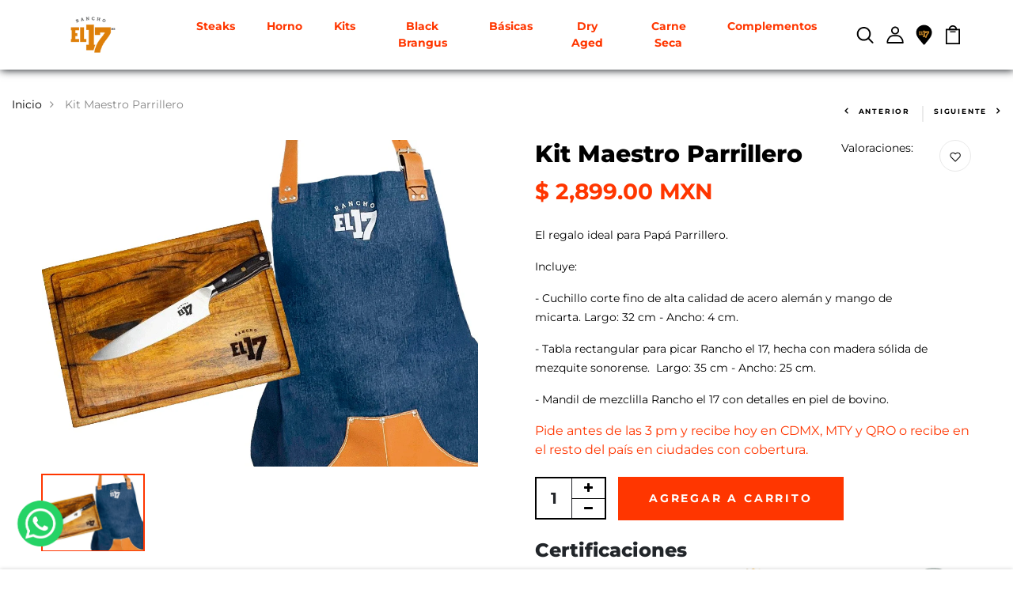

--- FILE ---
content_type: text/html; charset=utf-8
request_url: https://www.ranchoel17.com/products/kit-maestro-parrillero
body_size: 41419
content:
<!DOCTYPE html>
<!--[if IE 8]><html class="no-js lt-ie9" lang="en"> <![endif]-->
<!--[if IE 9 ]><html class="ie9 no-js"> <![endif]-->
<!--[if (gt IE 9)|!(IE)]><!--> <html class="no-js"> <!--<![endif]-->
<head>
  
<meta name="facebook-domain-verification" content="876q3mj9lk9n5f8rtnzg1gjsixcqp9" />
  
  <!-- Basic page needs ================================================== -->
  <meta charset="utf-8">
  <meta http-equiv="X-UA-Compatible" content="IE=edge">

  <!-- Title and description ================================================== -->
  <title>
    Kit Maestro Parrillero &ndash; Rancho el 17
  </title>

  
  <meta name="description" content="El regalo ideal para Papá Parrillero.  Incluye:  - Cuchillo corte fino de alta calidad de acero alemán y mango de micarta. Largo: 32 cm - Ancho: 4 cm. - Tabla rectangular para picar Rancho el 17, hecha con madera sólida de mezquite sonorense.  Largo: 35 cm - Ancho: 25 cm. - Mandil de mezclilla Rancho el 17 con detalles">
  

  <!-- Helpers ================================================== -->
  <!-- /snippets/social-meta-tags.liquid -->



<link rel="shortcut icon" href="//www.ranchoel17.com/cdn/shop/t/7/assets/favicon.jpg?v=157245503635097027931732505764" type="image/jpg" />

<link rel="apple-touch-icon-precomposed" href="//www.ranchoel17.com/cdn/shop/t/7/assets/icon-for-mobile.png?v=157245503635097027931732505764" />
<link rel="apple-touch-icon-precomposed" sizes="57x57" href="//www.ranchoel17.com/cdn/shop/t/7/assets/icon-for-mobile_57x57.png?v=157245503635097027931732505764" />
<link rel="apple-touch-icon-precomposed" sizes="60x60" href="//www.ranchoel17.com/cdn/shop/t/7/assets/icon-for-mobile_60x60.png?v=157245503635097027931732505764" />
<link rel="apple-touch-icon-precomposed" sizes="72x72" href="//www.ranchoel17.com/cdn/shop/t/7/assets/icon-for-mobile_72x72.png?v=157245503635097027931732505764" />
<link rel="apple-touch-icon-precomposed" sizes="76x76" href="//www.ranchoel17.com/cdn/shop/t/7/assets/icon-for-mobile_76x76.png?v=157245503635097027931732505764" />
<link rel="apple-touch-icon-precomposed" sizes="114x114" href="//www.ranchoel17.com/cdn/shop/t/7/assets/icon-for-mobile_114x114.png?v=157245503635097027931732505764" />
<link rel="apple-touch-icon-precomposed" sizes="120x120" href="//www.ranchoel17.com/cdn/shop/t/7/assets/icon-for-mobile_120x120.png?v=157245503635097027931732505764" />
<link rel="apple-touch-icon-precomposed" sizes="144x144" href="//www.ranchoel17.com/cdn/shop/t/7/assets/icon-for-mobile_144x144.png?v=157245503635097027931732505764" />
<link rel="apple-touch-icon-precomposed" sizes="152x152" href="//www.ranchoel17.com/cdn/shop/t/7/assets/icon-for-mobile_152x152.png?v=157245503635097027931732505764" />



  <meta property="og:type" content="product">
  <meta property="og:title" content="Kit Maestro Parrillero">
  
  <meta property="og:image" content="http://www.ranchoel17.com/cdn/shop/products/Kitmaestroparrillero_grande.jpg?v=1655323244">
  <meta property="og:image:secure_url" content="https://www.ranchoel17.com/cdn/shop/products/Kitmaestroparrillero_grande.jpg?v=1655323244">
  
  <meta property="og:price:amount" content="2,899.00">
  <meta property="og:price:currency" content="MXN">


  <meta property="og:description" content="El regalo ideal para Papá Parrillero.  Incluye:  - Cuchillo corte fino de alta calidad de acero alemán y mango de micarta. Largo: 32 cm - Ancho: 4 cm. - Tabla rectangular para picar Rancho el 17, hecha con madera sólida de mezquite sonorense.  Largo: 35 cm - Ancho: 25 cm. - Mandil de mezclilla Rancho el 17 con detalles">

  <meta property="og:url" content="https://www.ranchoel17.com/products/kit-maestro-parrillero">
  <meta property="og:site_name" content="Rancho el 17">





<meta name="twitter:card" content="summary">

  <meta name="twitter:title" content="Kit Maestro Parrillero">
  <meta name="twitter:description" content="El regalo ideal para Papá Parrillero.  Incluye:  - Cuchillo corte fino de alta calidad de acero alemán y mango de micarta. Largo: 32 cm - Ancho: 4 cm. - Tabla rectangular para picar Rancho el 17, hecha con madera sólida de mezquite sonorense.  Largo: 35 cm - Ancho: 25 cm. - Mandil de mezclilla Rancho el 17 con detalles">
  <meta name="twitter:image" content="https://www.ranchoel17.com/cdn/shop/products/Kitmaestroparrillero_medium.jpg?v=1655323244">
  <meta name="twitter:image:width" content="240">
  <meta name="twitter:image:height" content="240">


  <link rel="canonical" href="https://www.ranchoel17.com/products/kit-maestro-parrillero">
  <meta name="viewport" content="width=device-width,initial-scale=1">
  <meta name="theme-color" content="#7fc9c4">
  <link rel="icon" href="//www.ranchoel17.com/cdn/shop/t/7/assets/favicon.jpg?v=157245503635097027931732505764" type="image/jpg" sizes="16x16">
  <!-- font -->
  
<link href="https://fonts.googleapis.com/css2?family=Playfair+Display:ital,wght@0,400;0,500;0,600;0,700;0,800;0,900;1,400;1,500;1,600;1,700;1,800;1,900&display=swap" rel="stylesheet">
<link rel="preconnect" href="https://fonts.googleapis.com">
<link rel="preconnect" href="https://fonts.gstatic.com" crossorigin>
<link href="https://fonts.googleapis.com/css2?family=Playfair+Display:ital,wght@0,400;0,500;0,600;0,700;0,800;0,900;1,400;1,500;1,600;1,700;1,800;1,900&family=Poppins:ital,wght@0,100;0,200;0,300;0,400;0,500;0,600;0,700;0,800;0,900;1,100;1,200;1,300;1,400;1,500;1,600;1,700;1,800;1,900&display=swap" rel="stylesheet">







  <!-- CSS ================================================== -->
  
  <link href="//www.ranchoel17.com/cdn/shop/t/7/assets/timber.scss.css?v=88806978339637770501768570403" rel="stylesheet" type="text/css" media="all" />
  
  

  <link href="//www.ranchoel17.com/cdn/shop/t/7/assets/bootstrap.min.css?v=121287910720252085271732505764" rel="stylesheet" type="text/css" media="all" />
  <link href="//www.ranchoel17.com/cdn/shop/t/7/assets/slick.css?v=98340474046176884051732505764" rel="stylesheet" type="text/css" media="all" />
  <link href="//www.ranchoel17.com/cdn/shop/t/7/assets/slick-theme.css?v=184272576841816378971732505764" rel="stylesheet" type="text/css" media="all" />
  <link rel="stylesheet" href="//www.ranchoel17.com/cdn/shop/t/7/assets/jquery.fancybox.min.css?v=19278034316635137701732505764" media="nope!" onload="this.media='all'">
  <link href="//www.ranchoel17.com/cdn/shop/t/7/assets/style-main.scss.css?v=107777809937730361631732505764" rel="stylesheet" type="text/css" media="all" />
  <link href="//www.ranchoel17.com/cdn/shop/t/7/assets/engo-customize.scss.css?v=6332406781474962531736455931" rel="stylesheet" type="text/css" media="all" />
  <link href="//www.ranchoel17.com/cdn/shop/t/7/assets/news-styles.css?v=73533877778634573481760904307" rel="stylesheet" type="text/css" media="all" />
  <link href="//www.ranchoel17.com/cdn/shop/t/7/assets/loox-style.css?v=26188212209040561111732505764" rel="stylesheet" type="text/css" media="all" />
  <link href="//www.ranchoel17.com/cdn/shop/t/7/assets/animate.min.css?v=30636256313253750241732505764" rel="stylesheet" type="text/css" media="all" />
  
  

  <!-- Header hook for plugins ================================================== -->
  <script>window.performance && window.performance.mark && window.performance.mark('shopify.content_for_header.start');</script><meta name="google-site-verification" content="nmbXnB4GDWZFRR-JtFUL7dg21OMc_ZImo48DzI9aAKI">
<meta name="google-site-verification" content="emE6aqQBT-GbtorkHeGW1g9oxvDH-tHPZAg23jKCOl0">
<meta name="google-site-verification" content="nmbXnB4GDWZFRR-JtFUL7dg21OMc_ZImo48DzI9aAKI">
<meta id="shopify-digital-wallet" name="shopify-digital-wallet" content="/15476619/digital_wallets/dialog">
<meta name="shopify-checkout-api-token" content="734567f4c36b893c38c60c69c3f88f33">
<meta id="in-context-paypal-metadata" data-shop-id="15476619" data-venmo-supported="false" data-environment="production" data-locale="es_ES" data-paypal-v4="true" data-currency="MXN">
<link rel="alternate" type="application/json+oembed" href="https://www.ranchoel17.com/products/kit-maestro-parrillero.oembed">
<script async="async" src="/checkouts/internal/preloads.js?locale=es-MX"></script>
<script id="shopify-features" type="application/json">{"accessToken":"734567f4c36b893c38c60c69c3f88f33","betas":["rich-media-storefront-analytics"],"domain":"www.ranchoel17.com","predictiveSearch":true,"shopId":15476619,"locale":"es"}</script>
<script>var Shopify = Shopify || {};
Shopify.shop = "rancho-el-17-steaks.myshopify.com";
Shopify.locale = "es";
Shopify.currency = {"active":"MXN","rate":"1.0"};
Shopify.country = "MX";
Shopify.theme = {"name":"VF Rediseño","id":146293031129,"schema_name":"Gardenly","schema_version":"1.0.0","theme_store_id":null,"role":"main"};
Shopify.theme.handle = "null";
Shopify.theme.style = {"id":null,"handle":null};
Shopify.cdnHost = "www.ranchoel17.com/cdn";
Shopify.routes = Shopify.routes || {};
Shopify.routes.root = "/";</script>
<script type="module">!function(o){(o.Shopify=o.Shopify||{}).modules=!0}(window);</script>
<script>!function(o){function n(){var o=[];function n(){o.push(Array.prototype.slice.apply(arguments))}return n.q=o,n}var t=o.Shopify=o.Shopify||{};t.loadFeatures=n(),t.autoloadFeatures=n()}(window);</script>
<script id="shop-js-analytics" type="application/json">{"pageType":"product"}</script>
<script defer="defer" async type="module" src="//www.ranchoel17.com/cdn/shopifycloud/shop-js/modules/v2/client.init-shop-cart-sync_CvZOh8Af.es.esm.js"></script>
<script defer="defer" async type="module" src="//www.ranchoel17.com/cdn/shopifycloud/shop-js/modules/v2/chunk.common_3Rxs6Qxh.esm.js"></script>
<script type="module">
  await import("//www.ranchoel17.com/cdn/shopifycloud/shop-js/modules/v2/client.init-shop-cart-sync_CvZOh8Af.es.esm.js");
await import("//www.ranchoel17.com/cdn/shopifycloud/shop-js/modules/v2/chunk.common_3Rxs6Qxh.esm.js");

  window.Shopify.SignInWithShop?.initShopCartSync?.({"fedCMEnabled":true,"windoidEnabled":true});

</script>
<script>(function() {
  var isLoaded = false;
  function asyncLoad() {
    if (isLoaded) return;
    isLoaded = true;
    var urls = ["https:\/\/static.klaviyo.com\/onsite\/js\/klaviyo.js?company_id=QeYtLq\u0026shop=rancho-el-17-steaks.myshopify.com","https:\/\/static.klaviyo.com\/onsite\/js\/klaviyo.js?company_id=PWTdtH\u0026shop=rancho-el-17-steaks.myshopify.com","https:\/\/loox.io\/widget\/NJ-gvtlx3w\/loox.1574373951307.js?shop=rancho-el-17-steaks.myshopify.com","https:\/\/egw-app.herokuapp.com\/get_script\/e8efac3852e411eb89360ec64f705e7e.js?shop=rancho-el-17-steaks.myshopify.com","https:\/\/app.facturama.mx\/Scripts\/source\/shopify\/loadScript.js?shop=rancho-el-17-steaks.myshopify.com","https:\/\/app.facturama.mx\/Scripts\/source\/shopify\/dataClient.js?shop=rancho-el-17-steaks.myshopify.com","https:\/\/static.klaviyo.com\/onsite\/js\/klaviyo.js?company_id=R7D7ve\u0026shop=rancho-el-17-steaks.myshopify.com","https:\/\/swymv3starter-01.azureedge.net\/code\/swym-shopify.js?shop=rancho-el-17-steaks.myshopify.com","https:\/\/cdn.nfcube.com\/instafeed-8b8d45d834d91f45852db2533da86518.js?shop=rancho-el-17-steaks.myshopify.com","https:\/\/cdn.hextom.com\/js\/eventpromotionbar.js?shop=rancho-el-17-steaks.myshopify.com","https:\/\/cdn.hextom.com\/js\/freeshippingbar.js?shop=rancho-el-17-steaks.myshopify.com"];
    for (var i = 0; i < urls.length; i++) {
      var s = document.createElement('script');
      s.type = 'text/javascript';
      s.async = true;
      s.src = urls[i];
      var x = document.getElementsByTagName('script')[0];
      x.parentNode.insertBefore(s, x);
    }
  };
  if(window.attachEvent) {
    window.attachEvent('onload', asyncLoad);
  } else {
    window.addEventListener('load', asyncLoad, false);
  }
})();</script>
<script id="__st">var __st={"a":15476619,"offset":-25200,"reqid":"2839ba87-bab5-457d-aa2a-f5f280120ece-1768753706","pageurl":"www.ranchoel17.com\/products\/kit-maestro-parrillero","u":"05c9eab38c90","p":"product","rtyp":"product","rid":5277254746280};</script>
<script>window.ShopifyPaypalV4VisibilityTracking = true;</script>
<script id="captcha-bootstrap">!function(){'use strict';const t='contact',e='account',n='new_comment',o=[[t,t],['blogs',n],['comments',n],[t,'customer']],c=[[e,'customer_login'],[e,'guest_login'],[e,'recover_customer_password'],[e,'create_customer']],r=t=>t.map((([t,e])=>`form[action*='/${t}']:not([data-nocaptcha='true']) input[name='form_type'][value='${e}']`)).join(','),a=t=>()=>t?[...document.querySelectorAll(t)].map((t=>t.form)):[];function s(){const t=[...o],e=r(t);return a(e)}const i='password',u='form_key',d=['recaptcha-v3-token','g-recaptcha-response','h-captcha-response',i],f=()=>{try{return window.sessionStorage}catch{return}},m='__shopify_v',_=t=>t.elements[u];function p(t,e,n=!1){try{const o=window.sessionStorage,c=JSON.parse(o.getItem(e)),{data:r}=function(t){const{data:e,action:n}=t;return t[m]||n?{data:e,action:n}:{data:t,action:n}}(c);for(const[e,n]of Object.entries(r))t.elements[e]&&(t.elements[e].value=n);n&&o.removeItem(e)}catch(o){console.error('form repopulation failed',{error:o})}}const l='form_type',E='cptcha';function T(t){t.dataset[E]=!0}const w=window,h=w.document,L='Shopify',v='ce_forms',y='captcha';let A=!1;((t,e)=>{const n=(g='f06e6c50-85a8-45c8-87d0-21a2b65856fe',I='https://cdn.shopify.com/shopifycloud/storefront-forms-hcaptcha/ce_storefront_forms_captcha_hcaptcha.v1.5.2.iife.js',D={infoText:'Protegido por hCaptcha',privacyText:'Privacidad',termsText:'Términos'},(t,e,n)=>{const o=w[L][v],c=o.bindForm;if(c)return c(t,g,e,D).then(n);var r;o.q.push([[t,g,e,D],n]),r=I,A||(h.body.append(Object.assign(h.createElement('script'),{id:'captcha-provider',async:!0,src:r})),A=!0)});var g,I,D;w[L]=w[L]||{},w[L][v]=w[L][v]||{},w[L][v].q=[],w[L][y]=w[L][y]||{},w[L][y].protect=function(t,e){n(t,void 0,e),T(t)},Object.freeze(w[L][y]),function(t,e,n,w,h,L){const[v,y,A,g]=function(t,e,n){const i=e?o:[],u=t?c:[],d=[...i,...u],f=r(d),m=r(i),_=r(d.filter((([t,e])=>n.includes(e))));return[a(f),a(m),a(_),s()]}(w,h,L),I=t=>{const e=t.target;return e instanceof HTMLFormElement?e:e&&e.form},D=t=>v().includes(t);t.addEventListener('submit',(t=>{const e=I(t);if(!e)return;const n=D(e)&&!e.dataset.hcaptchaBound&&!e.dataset.recaptchaBound,o=_(e),c=g().includes(e)&&(!o||!o.value);(n||c)&&t.preventDefault(),c&&!n&&(function(t){try{if(!f())return;!function(t){const e=f();if(!e)return;const n=_(t);if(!n)return;const o=n.value;o&&e.removeItem(o)}(t);const e=Array.from(Array(32),(()=>Math.random().toString(36)[2])).join('');!function(t,e){_(t)||t.append(Object.assign(document.createElement('input'),{type:'hidden',name:u})),t.elements[u].value=e}(t,e),function(t,e){const n=f();if(!n)return;const o=[...t.querySelectorAll(`input[type='${i}']`)].map((({name:t})=>t)),c=[...d,...o],r={};for(const[a,s]of new FormData(t).entries())c.includes(a)||(r[a]=s);n.setItem(e,JSON.stringify({[m]:1,action:t.action,data:r}))}(t,e)}catch(e){console.error('failed to persist form',e)}}(e),e.submit())}));const S=(t,e)=>{t&&!t.dataset[E]&&(n(t,e.some((e=>e===t))),T(t))};for(const o of['focusin','change'])t.addEventListener(o,(t=>{const e=I(t);D(e)&&S(e,y())}));const B=e.get('form_key'),M=e.get(l),P=B&&M;t.addEventListener('DOMContentLoaded',(()=>{const t=y();if(P)for(const e of t)e.elements[l].value===M&&p(e,B);[...new Set([...A(),...v().filter((t=>'true'===t.dataset.shopifyCaptcha))])].forEach((e=>S(e,t)))}))}(h,new URLSearchParams(w.location.search),n,t,e,['guest_login'])})(!0,!0)}();</script>
<script integrity="sha256-4kQ18oKyAcykRKYeNunJcIwy7WH5gtpwJnB7kiuLZ1E=" data-source-attribution="shopify.loadfeatures" defer="defer" src="//www.ranchoel17.com/cdn/shopifycloud/storefront/assets/storefront/load_feature-a0a9edcb.js" crossorigin="anonymous"></script>
<script data-source-attribution="shopify.dynamic_checkout.dynamic.init">var Shopify=Shopify||{};Shopify.PaymentButton=Shopify.PaymentButton||{isStorefrontPortableWallets:!0,init:function(){window.Shopify.PaymentButton.init=function(){};var t=document.createElement("script");t.src="https://www.ranchoel17.com/cdn/shopifycloud/portable-wallets/latest/portable-wallets.es.js",t.type="module",document.head.appendChild(t)}};
</script>
<script data-source-attribution="shopify.dynamic_checkout.buyer_consent">
  function portableWalletsHideBuyerConsent(e){var t=document.getElementById("shopify-buyer-consent"),n=document.getElementById("shopify-subscription-policy-button");t&&n&&(t.classList.add("hidden"),t.setAttribute("aria-hidden","true"),n.removeEventListener("click",e))}function portableWalletsShowBuyerConsent(e){var t=document.getElementById("shopify-buyer-consent"),n=document.getElementById("shopify-subscription-policy-button");t&&n&&(t.classList.remove("hidden"),t.removeAttribute("aria-hidden"),n.addEventListener("click",e))}window.Shopify?.PaymentButton&&(window.Shopify.PaymentButton.hideBuyerConsent=portableWalletsHideBuyerConsent,window.Shopify.PaymentButton.showBuyerConsent=portableWalletsShowBuyerConsent);
</script>
<script data-source-attribution="shopify.dynamic_checkout.cart.bootstrap">document.addEventListener("DOMContentLoaded",(function(){function t(){return document.querySelector("shopify-accelerated-checkout-cart, shopify-accelerated-checkout")}if(t())Shopify.PaymentButton.init();else{new MutationObserver((function(e,n){t()&&(Shopify.PaymentButton.init(),n.disconnect())})).observe(document.body,{childList:!0,subtree:!0})}}));
</script>
<link id="shopify-accelerated-checkout-styles" rel="stylesheet" media="screen" href="https://www.ranchoel17.com/cdn/shopifycloud/portable-wallets/latest/accelerated-checkout-backwards-compat.css" crossorigin="anonymous">
<style id="shopify-accelerated-checkout-cart">
        #shopify-buyer-consent {
  margin-top: 1em;
  display: inline-block;
  width: 100%;
}

#shopify-buyer-consent.hidden {
  display: none;
}

#shopify-subscription-policy-button {
  background: none;
  border: none;
  padding: 0;
  text-decoration: underline;
  font-size: inherit;
  cursor: pointer;
}

#shopify-subscription-policy-button::before {
  box-shadow: none;
}

      </style>

<script>window.performance && window.performance.mark && window.performance.mark('shopify.content_for_header.end');</script>

<script>window.BOLD = window.BOLD || {};
    window.BOLD.common = window.BOLD.common || {};
    window.BOLD.common.Shopify = window.BOLD.common.Shopify || {};
    window.BOLD.common.Shopify.shop = {
      domain: 'www.ranchoel17.com',
      permanent_domain: 'rancho-el-17-steaks.myshopify.com',
      url: 'https://www.ranchoel17.com',
      secure_url: 'https://www.ranchoel17.com',
      money_format: "$ {{amount}}",
      currency: "MXN"
    };
    window.BOLD.common.Shopify.customer = {
      id: null,
      tags: null,
    };
    window.BOLD.common.Shopify.cart = {"note":null,"attributes":{},"original_total_price":0,"total_price":0,"total_discount":0,"total_weight":0.0,"item_count":0,"items":[],"requires_shipping":false,"currency":"MXN","items_subtotal_price":0,"cart_level_discount_applications":[],"checkout_charge_amount":0};
    window.BOLD.common.template = 'product';window.BOLD.common.Shopify.formatMoney = function(money, format) {
        function n(t, e) {
            return "undefined" == typeof t ? e : t
        }
        function r(t, e, r, i) {
            if (e = n(e, 2),
                r = n(r, ","),
                i = n(i, "."),
            isNaN(t) || null == t)
                return 0;
            t = (t / 100).toFixed(e);
            var o = t.split(".")
                , a = o[0].replace(/(\d)(?=(\d\d\d)+(?!\d))/g, "$1" + r)
                , s = o[1] ? i + o[1] : "";
            return a + s
        }
        "string" == typeof money && (money = money.replace(".", ""));
        var i = ""
            , o = /\{\{\s*(\w+)\s*\}\}/
            , a = format || window.BOLD.common.Shopify.shop.money_format || window.Shopify.money_format || "$ {{ amount }}";
        switch (a.match(o)[1]) {
            case "amount":
                i = r(money, 2, ",", ".");
                break;
            case "amount_no_decimals":
                i = r(money, 0, ",", ".");
                break;
            case "amount_with_comma_separator":
                i = r(money, 2, ".", ",");
                break;
            case "amount_no_decimals_with_comma_separator":
                i = r(money, 0, ".", ",");
                break;
            case "amount_with_space_separator":
                i = r(money, 2, " ", ",");
                break;
            case "amount_no_decimals_with_space_separator":
                i = r(money, 0, " ", ",");
                break;
            case "amount_with_apostrophe_separator":
                i = r(money, 2, "'", ".");
                break;
        }
        return a.replace(o, i);
    };
    window.BOLD.common.Shopify.saveProduct = function (handle, product) {
      if (typeof handle === 'string' && typeof window.BOLD.common.Shopify.products[handle] === 'undefined') {
        if (typeof product === 'number') {
          window.BOLD.common.Shopify.handles[product] = handle;
          product = { id: product };
        }
        window.BOLD.common.Shopify.products[handle] = product;
      }
    };
    window.BOLD.common.Shopify.saveVariant = function (variant_id, variant) {
      if (typeof variant_id === 'number' && typeof window.BOLD.common.Shopify.variants[variant_id] === 'undefined') {
        window.BOLD.common.Shopify.variants[variant_id] = variant;
      }
    };window.BOLD.common.Shopify.products = window.BOLD.common.Shopify.products || {};
    window.BOLD.common.Shopify.variants = window.BOLD.common.Shopify.variants || {};
    window.BOLD.common.Shopify.handles = window.BOLD.common.Shopify.handles || {};window.BOLD.common.Shopify.handle = "kit-maestro-parrillero"
window.BOLD.common.Shopify.saveProduct("kit-maestro-parrillero", 5277254746280);window.BOLD.common.Shopify.saveVariant(34606904344744, { product_id: 5277254746280, product_handle: "kit-maestro-parrillero", price: 289900, group_id: '', csp_metafield: {}});window.BOLD.apps_installed = {"Product Upsell":3} || {};window.BOLD.common.Shopify.metafields = window.BOLD.common.Shopify.metafields || {};window.BOLD.common.Shopify.metafields["bold_rp"] = {};window.BOLD.common.Shopify.metafields["bold_csp_defaults"] = {};window.BOLD.common.cacheParams = window.BOLD.common.cacheParams || {};
</script><link href="//www.ranchoel17.com/cdn/shop/t/7/assets/bold-upsell.css?v=51915886505602322711732505764" rel="stylesheet" type="text/css" media="all" />
<link href="//www.ranchoel17.com/cdn/shop/t/7/assets/bold-upsell-custom.css?v=150135899998303055901732505764" rel="stylesheet" type="text/css" media="all" /><!-- /snippets/oldIE-js.liquid -->


<!--[if lt IE 9]>
<script src="//cdnjs.cloudflare.com/ajax/libs/html5shiv/3.7.2/html5shiv.min.js" type="text/javascript"></script>
<script src="//www.ranchoel17.com/cdn/shop/t/7/assets/respond.min.js?v=13186" type="text/javascript"></script>
<link href="//www.ranchoel17.com/cdn/shop/t/7/assets/respond-proxy.html" id="respond-proxy" rel="respond-proxy" />
<link href="//www.ranchoel17.com/search?q=f102d5593d55dc9c66bf2ddc532da74f" id="respond-redirect" rel="respond-redirect" />
<script src="//www.ranchoel17.com/search?q=f102d5593d55dc9c66bf2ddc532da74f" type="text/javascript"></script>
<![endif]-->


  <script src="//www.ranchoel17.com/cdn/shop/t/7/assets/jquery-3.7.1.min.js?v=147293088974801289311732505764" type="text/javascript"></script>
  <link href="//cdnjs.cloudflare.com/ajax/libs/font-awesome/4.7.0/css/font-awesome.min.css" rel="stylesheet" type="text/css" media="all" />
  <link href="//cdnjs.cloudflare.com/ajax/libs/font-awesome/4.7.0/fonts/fontawesome-webfont.svg" rel="stylesheet" type="text/css" media="all" />
  <link href="//cdnjs.cloudflare.com/ajax/libs/font-awesome/4.7.0/fonts/FontAwesome.otf" rel="stylesheet" type="text/css" media="all" />
  <link href="//cdnjs.cloudflare.com/ajax/libs/font-awesome/4.7.0/fonts/fontawesome-webfont.eot" rel="stylesheet" type="text/css" media="all" />
  <link href="//cdnjs.cloudflare.com/ajax/libs/font-awesome/4.7.0/fonts/fontawesome-webfont.ttf" rel="stylesheet" type="text/css" media="all" />
  <link href="//cdnjs.cloudflare.com/ajax/libs/font-awesome/4.7.0/fonts/fontawesome-webfont.woff" rel="stylesheet" type="text/css" media="all" />
  <link href="//cdnjs.cloudflare.com/ajax/libs/font-awesome/4.7.0/fonts/fontawesome-webfont.woff2" rel="stylesheet" type="text/css" media="all" />
  <script src="//www.ranchoel17.com/cdn/shopifycloud/storefront/assets/themes_support/api.jquery-7ab1a3a4.js" type="text/javascript"></script>
  <script src="//www.ranchoel17.com/cdn/shop/t/7/assets/modernizr-2.8.3.min.js?v=174727525422211915231732505764" type="text/javascript"></script>
  <script src="//www.ranchoel17.com/cdn/shopifycloud/storefront/assets/themes_support/option_selection-b017cd28.js" type="text/javascript"></script>
  <script src="//www.ranchoel17.com/cdn/shop/t/7/assets/lazysizes.min.js?v=82650117430004160491745809460" type="text/javascript"></script>


  <script>
    window.ajax_cart = true;
    window.money_format = '$ {{amount}} MXN';
    window.shop_currency = 'MXN';
    window.show_multiple_currencies = true;
    window.loading_url = "//www.ranchoel17.com/cdn/shop/t/7/assets/loader.gif?v=9076874988191347041732505764";
    window.use_color_swatch = true;
    window.product_image_resize = true;
    window.enable_sidebar_multiple_choice = true;

    window.file_url = "//www.ranchoel17.com/cdn/shop/files/?v=13186";
    window.asset_url = "";
    window.images_size = {
      is_crop: true,
      ratio_width : 1,
      ratio_height : 1,
    };
    window.inventory_text = {
      in_stock: "En Stock",
      many_in_stock: "Translation missing: es.products.product.many_in_stock",
      out_of_stock: "Agotado",
      add_to_cart: "Agregar al carrito",
      sold_out: "Agotado",
      unavailable: "No disponible"
    };

    window.sidebar_toggle = {
      show_sidebar_toggle: "Translation missing: es.general.sidebar_toggle.show_sidebar_toggle",
      hide_sidebar_toggle: "Translation missing: es.general.sidebar_toggle.hide_sidebar_toggle"
    };

  </script>

  
  

  <!-- /snippets/social-meta-tags.liquid -->



<link rel="shortcut icon" href="//www.ranchoel17.com/cdn/shop/t/7/assets/favicon.jpg?v=157245503635097027931732505764" type="image/jpg" />

<link rel="apple-touch-icon-precomposed" href="//www.ranchoel17.com/cdn/shop/t/7/assets/icon-for-mobile.png?v=157245503635097027931732505764" />
<link rel="apple-touch-icon-precomposed" sizes="57x57" href="//www.ranchoel17.com/cdn/shop/t/7/assets/icon-for-mobile_57x57.png?v=157245503635097027931732505764" />
<link rel="apple-touch-icon-precomposed" sizes="60x60" href="//www.ranchoel17.com/cdn/shop/t/7/assets/icon-for-mobile_60x60.png?v=157245503635097027931732505764" />
<link rel="apple-touch-icon-precomposed" sizes="72x72" href="//www.ranchoel17.com/cdn/shop/t/7/assets/icon-for-mobile_72x72.png?v=157245503635097027931732505764" />
<link rel="apple-touch-icon-precomposed" sizes="76x76" href="//www.ranchoel17.com/cdn/shop/t/7/assets/icon-for-mobile_76x76.png?v=157245503635097027931732505764" />
<link rel="apple-touch-icon-precomposed" sizes="114x114" href="//www.ranchoel17.com/cdn/shop/t/7/assets/icon-for-mobile_114x114.png?v=157245503635097027931732505764" />
<link rel="apple-touch-icon-precomposed" sizes="120x120" href="//www.ranchoel17.com/cdn/shop/t/7/assets/icon-for-mobile_120x120.png?v=157245503635097027931732505764" />
<link rel="apple-touch-icon-precomposed" sizes="144x144" href="//www.ranchoel17.com/cdn/shop/t/7/assets/icon-for-mobile_144x144.png?v=157245503635097027931732505764" />
<link rel="apple-touch-icon-precomposed" sizes="152x152" href="//www.ranchoel17.com/cdn/shop/t/7/assets/icon-for-mobile_152x152.png?v=157245503635097027931732505764" />



  <meta property="og:type" content="product">
  <meta property="og:title" content="Kit Maestro Parrillero">
  
  <meta property="og:image" content="http://www.ranchoel17.com/cdn/shop/products/Kitmaestroparrillero_grande.jpg?v=1655323244">
  <meta property="og:image:secure_url" content="https://www.ranchoel17.com/cdn/shop/products/Kitmaestroparrillero_grande.jpg?v=1655323244">
  
  <meta property="og:price:amount" content="2,899.00">
  <meta property="og:price:currency" content="MXN">


  <meta property="og:description" content="El regalo ideal para Papá Parrillero.  Incluye:  - Cuchillo corte fino de alta calidad de acero alemán y mango de micarta. Largo: 32 cm - Ancho: 4 cm. - Tabla rectangular para picar Rancho el 17, hecha con madera sólida de mezquite sonorense.  Largo: 35 cm - Ancho: 25 cm. - Mandil de mezclilla Rancho el 17 con detalles">

  <meta property="og:url" content="https://www.ranchoel17.com/products/kit-maestro-parrillero">
  <meta property="og:site_name" content="Rancho el 17">





<meta name="twitter:card" content="summary">

  <meta name="twitter:title" content="Kit Maestro Parrillero">
  <meta name="twitter:description" content="El regalo ideal para Papá Parrillero.  Incluye:  - Cuchillo corte fino de alta calidad de acero alemán y mango de micarta. Largo: 32 cm - Ancho: 4 cm. - Tabla rectangular para picar Rancho el 17, hecha con madera sólida de mezquite sonorense.  Largo: 35 cm - Ancho: 25 cm. - Mandil de mezclilla Rancho el 17 con detalles">
  <meta name="twitter:image" content="https://www.ranchoel17.com/cdn/shop/products/Kitmaestroparrillero_medium.jpg?v=1655323244">
  <meta name="twitter:image:width" content="240">
  <meta name="twitter:image:height" content="240">



<!-- "snippets/weglot_hreftags.liquid" was not rendered, the associated app was uninstalled -->
<!-- "snippets/weglot_switcher.liquid" was not rendered, the associated app was uninstalled -->

	<script>var loox_global_hash = '1768716802333';</script><style>.loox-reviews-default { max-width: 1200px; margin: 0 auto; }.loox-rating .loox-icon { color:#1B100E; }
:root { --lxs-rating-icon-color: #1B100E; }</style>
<script>var scaaffCheck = false;</script>
<script src="//www.ranchoel17.com/cdn/shop/t/7/assets/sca_affiliate.js?v=95902612295095799461732505764" type="text/javascript"></script>

   
  <!-- Google Tag Manager -->
  <script>(function(w,d,s,l,i){w[l]=w[l]||[];w[l].push({'gtm.start':
  new Date().getTime(),event:'gtm.js'});var f=d.getElementsByTagName(s)[0],
  j=d.createElement(s),dl=l!='dataLayer'?'&l='+l:'';j.async=true;j.src=
  'https://www.googletagmanager.com/gtm.js?id='+i+dl;f.parentNode.insertBefore(j,f);
  })(window,document,'script','dataLayer','GTM-PF96R27');</script>
  <!-- End Google Tag Manager -->

  <!-- Global site tag (gtag.js) - Google Ads: 746569029 -->
  <script async src="https://www.googletagmanager.com/gtag/js?id=AW-746569029"></script>
  <script>
      window.dataLayer = window.dataLayer || [];
      function gtag(){dataLayer.push(arguments);}
      gtag('js', new Date());
      gtag('config', 'AW-746569029', {'allow_enhanced_conversions':true});
  </script> 
  <meta name="google-site-verification" content="hC-xa1purwhXVIT82qZDiJdJ2NgsX9Dwb7L8AAXj0rk" />
  <script src="//www.ranchoel17.com/cdn/shop/t/7/assets/fondoCollectionsAll.js?v=42222259678211743601732505764"></script>
  <script src="//www.ranchoel17.com/cdn/shop/t/7/assets/mcRedirect.js?v=74485769203802776011733892667"></script>
<!-- BEGIN app block: shopify://apps/klaviyo-email-marketing-sms/blocks/klaviyo-onsite-embed/2632fe16-c075-4321-a88b-50b567f42507 -->












  <script async src="https://static.klaviyo.com/onsite/js/QeYtLq/klaviyo.js?company_id=QeYtLq"></script>
  <script>!function(){if(!window.klaviyo){window._klOnsite=window._klOnsite||[];try{window.klaviyo=new Proxy({},{get:function(n,i){return"push"===i?function(){var n;(n=window._klOnsite).push.apply(n,arguments)}:function(){for(var n=arguments.length,o=new Array(n),w=0;w<n;w++)o[w]=arguments[w];var t="function"==typeof o[o.length-1]?o.pop():void 0,e=new Promise((function(n){window._klOnsite.push([i].concat(o,[function(i){t&&t(i),n(i)}]))}));return e}}})}catch(n){window.klaviyo=window.klaviyo||[],window.klaviyo.push=function(){var n;(n=window._klOnsite).push.apply(n,arguments)}}}}();</script>

  
    <script id="viewed_product">
      if (item == null) {
        var _learnq = _learnq || [];

        var MetafieldReviews = null
        var MetafieldYotpoRating = null
        var MetafieldYotpoCount = null
        var MetafieldLooxRating = null
        var MetafieldLooxCount = null
        var okendoProduct = null
        var okendoProductReviewCount = null
        var okendoProductReviewAverageValue = null
        try {
          // The following fields are used for Customer Hub recently viewed in order to add reviews.
          // This information is not part of __kla_viewed. Instead, it is part of __kla_viewed_reviewed_items
          MetafieldReviews = {};
          MetafieldYotpoRating = null
          MetafieldYotpoCount = null
          MetafieldLooxRating = "5"
          MetafieldLooxCount = "3"

          okendoProduct = null
          // If the okendo metafield is not legacy, it will error, which then requires the new json formatted data
          if (okendoProduct && 'error' in okendoProduct) {
            okendoProduct = null
          }
          okendoProductReviewCount = okendoProduct ? okendoProduct.reviewCount : null
          okendoProductReviewAverageValue = okendoProduct ? okendoProduct.reviewAverageValue : null
        } catch (error) {
          console.error('Error in Klaviyo onsite reviews tracking:', error);
        }

        var item = {
          Name: "Kit Maestro Parrillero",
          ProductID: 5277254746280,
          Categories: ["Complementos"],
          ImageURL: "https://www.ranchoel17.com/cdn/shop/products/Kitmaestroparrillero_grande.jpg?v=1655323244",
          URL: "https://www.ranchoel17.com/products/kit-maestro-parrillero",
          Brand: "Rancho el 17 Steaks",
          Price: "$ 2,899.00",
          Value: "2,899.00",
          CompareAtPrice: "$ 0.00"
        };
        _learnq.push(['track', 'Viewed Product', item]);
        _learnq.push(['trackViewedItem', {
          Title: item.Name,
          ItemId: item.ProductID,
          Categories: item.Categories,
          ImageUrl: item.ImageURL,
          Url: item.URL,
          Metadata: {
            Brand: item.Brand,
            Price: item.Price,
            Value: item.Value,
            CompareAtPrice: item.CompareAtPrice
          },
          metafields:{
            reviews: MetafieldReviews,
            yotpo:{
              rating: MetafieldYotpoRating,
              count: MetafieldYotpoCount,
            },
            loox:{
              rating: MetafieldLooxRating,
              count: MetafieldLooxCount,
            },
            okendo: {
              rating: okendoProductReviewAverageValue,
              count: okendoProductReviewCount,
            }
          }
        }]);
      }
    </script>
  




  <script>
    window.klaviyoReviewsProductDesignMode = false
  </script>







<!-- END app block --><script src="https://cdn.shopify.com/extensions/019bcf14-abd1-7a00-ba0e-9af17847d3f7/opus-cart-drawer-cart-upsell-3000/assets/opus-common.js" type="text/javascript" defer="defer"></script>
<link href="https://monorail-edge.shopifysvc.com" rel="dns-prefetch">
<script>(function(){if ("sendBeacon" in navigator && "performance" in window) {try {var session_token_from_headers = performance.getEntriesByType('navigation')[0].serverTiming.find(x => x.name == '_s').description;} catch {var session_token_from_headers = undefined;}var session_cookie_matches = document.cookie.match(/_shopify_s=([^;]*)/);var session_token_from_cookie = session_cookie_matches && session_cookie_matches.length === 2 ? session_cookie_matches[1] : "";var session_token = session_token_from_headers || session_token_from_cookie || "";function handle_abandonment_event(e) {var entries = performance.getEntries().filter(function(entry) {return /monorail-edge.shopifysvc.com/.test(entry.name);});if (!window.abandonment_tracked && entries.length === 0) {window.abandonment_tracked = true;var currentMs = Date.now();var navigation_start = performance.timing.navigationStart;var payload = {shop_id: 15476619,url: window.location.href,navigation_start,duration: currentMs - navigation_start,session_token,page_type: "product"};window.navigator.sendBeacon("https://monorail-edge.shopifysvc.com/v1/produce", JSON.stringify({schema_id: "online_store_buyer_site_abandonment/1.1",payload: payload,metadata: {event_created_at_ms: currentMs,event_sent_at_ms: currentMs}}));}}window.addEventListener('pagehide', handle_abandonment_event);}}());</script>
<script id="web-pixels-manager-setup">(function e(e,d,r,n,o){if(void 0===o&&(o={}),!Boolean(null===(a=null===(i=window.Shopify)||void 0===i?void 0:i.analytics)||void 0===a?void 0:a.replayQueue)){var i,a;window.Shopify=window.Shopify||{};var t=window.Shopify;t.analytics=t.analytics||{};var s=t.analytics;s.replayQueue=[],s.publish=function(e,d,r){return s.replayQueue.push([e,d,r]),!0};try{self.performance.mark("wpm:start")}catch(e){}var l=function(){var e={modern:/Edge?\/(1{2}[4-9]|1[2-9]\d|[2-9]\d{2}|\d{4,})\.\d+(\.\d+|)|Firefox\/(1{2}[4-9]|1[2-9]\d|[2-9]\d{2}|\d{4,})\.\d+(\.\d+|)|Chrom(ium|e)\/(9{2}|\d{3,})\.\d+(\.\d+|)|(Maci|X1{2}).+ Version\/(15\.\d+|(1[6-9]|[2-9]\d|\d{3,})\.\d+)([,.]\d+|)( \(\w+\)|)( Mobile\/\w+|) Safari\/|Chrome.+OPR\/(9{2}|\d{3,})\.\d+\.\d+|(CPU[ +]OS|iPhone[ +]OS|CPU[ +]iPhone|CPU IPhone OS|CPU iPad OS)[ +]+(15[._]\d+|(1[6-9]|[2-9]\d|\d{3,})[._]\d+)([._]\d+|)|Android:?[ /-](13[3-9]|1[4-9]\d|[2-9]\d{2}|\d{4,})(\.\d+|)(\.\d+|)|Android.+Firefox\/(13[5-9]|1[4-9]\d|[2-9]\d{2}|\d{4,})\.\d+(\.\d+|)|Android.+Chrom(ium|e)\/(13[3-9]|1[4-9]\d|[2-9]\d{2}|\d{4,})\.\d+(\.\d+|)|SamsungBrowser\/([2-9]\d|\d{3,})\.\d+/,legacy:/Edge?\/(1[6-9]|[2-9]\d|\d{3,})\.\d+(\.\d+|)|Firefox\/(5[4-9]|[6-9]\d|\d{3,})\.\d+(\.\d+|)|Chrom(ium|e)\/(5[1-9]|[6-9]\d|\d{3,})\.\d+(\.\d+|)([\d.]+$|.*Safari\/(?![\d.]+ Edge\/[\d.]+$))|(Maci|X1{2}).+ Version\/(10\.\d+|(1[1-9]|[2-9]\d|\d{3,})\.\d+)([,.]\d+|)( \(\w+\)|)( Mobile\/\w+|) Safari\/|Chrome.+OPR\/(3[89]|[4-9]\d|\d{3,})\.\d+\.\d+|(CPU[ +]OS|iPhone[ +]OS|CPU[ +]iPhone|CPU IPhone OS|CPU iPad OS)[ +]+(10[._]\d+|(1[1-9]|[2-9]\d|\d{3,})[._]\d+)([._]\d+|)|Android:?[ /-](13[3-9]|1[4-9]\d|[2-9]\d{2}|\d{4,})(\.\d+|)(\.\d+|)|Mobile Safari.+OPR\/([89]\d|\d{3,})\.\d+\.\d+|Android.+Firefox\/(13[5-9]|1[4-9]\d|[2-9]\d{2}|\d{4,})\.\d+(\.\d+|)|Android.+Chrom(ium|e)\/(13[3-9]|1[4-9]\d|[2-9]\d{2}|\d{4,})\.\d+(\.\d+|)|Android.+(UC? ?Browser|UCWEB|U3)[ /]?(15\.([5-9]|\d{2,})|(1[6-9]|[2-9]\d|\d{3,})\.\d+)\.\d+|SamsungBrowser\/(5\.\d+|([6-9]|\d{2,})\.\d+)|Android.+MQ{2}Browser\/(14(\.(9|\d{2,})|)|(1[5-9]|[2-9]\d|\d{3,})(\.\d+|))(\.\d+|)|K[Aa][Ii]OS\/(3\.\d+|([4-9]|\d{2,})\.\d+)(\.\d+|)/},d=e.modern,r=e.legacy,n=navigator.userAgent;return n.match(d)?"modern":n.match(r)?"legacy":"unknown"}(),u="modern"===l?"modern":"legacy",c=(null!=n?n:{modern:"",legacy:""})[u],f=function(e){return[e.baseUrl,"/wpm","/b",e.hashVersion,"modern"===e.buildTarget?"m":"l",".js"].join("")}({baseUrl:d,hashVersion:r,buildTarget:u}),m=function(e){var d=e.version,r=e.bundleTarget,n=e.surface,o=e.pageUrl,i=e.monorailEndpoint;return{emit:function(e){var a=e.status,t=e.errorMsg,s=(new Date).getTime(),l=JSON.stringify({metadata:{event_sent_at_ms:s},events:[{schema_id:"web_pixels_manager_load/3.1",payload:{version:d,bundle_target:r,page_url:o,status:a,surface:n,error_msg:t},metadata:{event_created_at_ms:s}}]});if(!i)return console&&console.warn&&console.warn("[Web Pixels Manager] No Monorail endpoint provided, skipping logging."),!1;try{return self.navigator.sendBeacon.bind(self.navigator)(i,l)}catch(e){}var u=new XMLHttpRequest;try{return u.open("POST",i,!0),u.setRequestHeader("Content-Type","text/plain"),u.send(l),!0}catch(e){return console&&console.warn&&console.warn("[Web Pixels Manager] Got an unhandled error while logging to Monorail."),!1}}}}({version:r,bundleTarget:l,surface:e.surface,pageUrl:self.location.href,monorailEndpoint:e.monorailEndpoint});try{o.browserTarget=l,function(e){var d=e.src,r=e.async,n=void 0===r||r,o=e.onload,i=e.onerror,a=e.sri,t=e.scriptDataAttributes,s=void 0===t?{}:t,l=document.createElement("script"),u=document.querySelector("head"),c=document.querySelector("body");if(l.async=n,l.src=d,a&&(l.integrity=a,l.crossOrigin="anonymous"),s)for(var f in s)if(Object.prototype.hasOwnProperty.call(s,f))try{l.dataset[f]=s[f]}catch(e){}if(o&&l.addEventListener("load",o),i&&l.addEventListener("error",i),u)u.appendChild(l);else{if(!c)throw new Error("Did not find a head or body element to append the script");c.appendChild(l)}}({src:f,async:!0,onload:function(){if(!function(){var e,d;return Boolean(null===(d=null===(e=window.Shopify)||void 0===e?void 0:e.analytics)||void 0===d?void 0:d.initialized)}()){var d=window.webPixelsManager.init(e)||void 0;if(d){var r=window.Shopify.analytics;r.replayQueue.forEach((function(e){var r=e[0],n=e[1],o=e[2];d.publishCustomEvent(r,n,o)})),r.replayQueue=[],r.publish=d.publishCustomEvent,r.visitor=d.visitor,r.initialized=!0}}},onerror:function(){return m.emit({status:"failed",errorMsg:"".concat(f," has failed to load")})},sri:function(e){var d=/^sha384-[A-Za-z0-9+/=]+$/;return"string"==typeof e&&d.test(e)}(c)?c:"",scriptDataAttributes:o}),m.emit({status:"loading"})}catch(e){m.emit({status:"failed",errorMsg:(null==e?void 0:e.message)||"Unknown error"})}}})({shopId: 15476619,storefrontBaseUrl: "https://www.ranchoel17.com",extensionsBaseUrl: "https://extensions.shopifycdn.com/cdn/shopifycloud/web-pixels-manager",monorailEndpoint: "https://monorail-edge.shopifysvc.com/unstable/produce_batch",surface: "storefront-renderer",enabledBetaFlags: ["2dca8a86"],webPixelsConfigList: [{"id":"1720451289","configuration":"{\"accountID\":\"QeYtLq\",\"webPixelConfig\":\"eyJlbmFibGVBZGRlZFRvQ2FydEV2ZW50cyI6IHRydWV9\"}","eventPayloadVersion":"v1","runtimeContext":"STRICT","scriptVersion":"524f6c1ee37bacdca7657a665bdca589","type":"APP","apiClientId":123074,"privacyPurposes":["ANALYTICS","MARKETING"],"dataSharingAdjustments":{"protectedCustomerApprovalScopes":["read_customer_address","read_customer_email","read_customer_name","read_customer_personal_data","read_customer_phone"]}},{"id":"502792409","configuration":"{\"config\":\"{\\\"pixel_id\\\":\\\"G-PNKS3F46F7\\\",\\\"target_country\\\":\\\"MX\\\",\\\"gtag_events\\\":[{\\\"type\\\":\\\"search\\\",\\\"action_label\\\":[\\\"G-PNKS3F46F7\\\",\\\"AW-746569029\\\/93wBCITQu_kBEMX6_uMC\\\"]},{\\\"type\\\":\\\"begin_checkout\\\",\\\"action_label\\\":[\\\"G-PNKS3F46F7\\\",\\\"AW-746569029\\\/8ozACIHQu_kBEMX6_uMC\\\"]},{\\\"type\\\":\\\"view_item\\\",\\\"action_label\\\":[\\\"G-PNKS3F46F7\\\",\\\"AW-746569029\\\/4H78CPvPu_kBEMX6_uMC\\\",\\\"MC-0SXC1XBR8T\\\"]},{\\\"type\\\":\\\"purchase\\\",\\\"action_label\\\":[\\\"G-PNKS3F46F7\\\",\\\"AW-746569029\\\/TVHQCPjPu_kBEMX6_uMC\\\",\\\"MC-0SXC1XBR8T\\\"]},{\\\"type\\\":\\\"page_view\\\",\\\"action_label\\\":[\\\"G-PNKS3F46F7\\\",\\\"AW-746569029\\\/8YuICPXPu_kBEMX6_uMC\\\",\\\"MC-0SXC1XBR8T\\\"]},{\\\"type\\\":\\\"add_payment_info\\\",\\\"action_label\\\":[\\\"G-PNKS3F46F7\\\",\\\"AW-746569029\\\/tbE7CIfQu_kBEMX6_uMC\\\"]},{\\\"type\\\":\\\"add_to_cart\\\",\\\"action_label\\\":[\\\"G-PNKS3F46F7\\\",\\\"AW-746569029\\\/a5XqCP7Pu_kBEMX6_uMC\\\"]}],\\\"enable_monitoring_mode\\\":false}\"}","eventPayloadVersion":"v1","runtimeContext":"OPEN","scriptVersion":"b2a88bafab3e21179ed38636efcd8a93","type":"APP","apiClientId":1780363,"privacyPurposes":[],"dataSharingAdjustments":{"protectedCustomerApprovalScopes":["read_customer_address","read_customer_email","read_customer_name","read_customer_personal_data","read_customer_phone"]}},{"id":"218366169","configuration":"{\"pixel_id\":\"1084460415289656\",\"pixel_type\":\"facebook_pixel\",\"metaapp_system_user_token\":\"-\"}","eventPayloadVersion":"v1","runtimeContext":"OPEN","scriptVersion":"ca16bc87fe92b6042fbaa3acc2fbdaa6","type":"APP","apiClientId":2329312,"privacyPurposes":["ANALYTICS","MARKETING","SALE_OF_DATA"],"dataSharingAdjustments":{"protectedCustomerApprovalScopes":["read_customer_address","read_customer_email","read_customer_name","read_customer_personal_data","read_customer_phone"]}},{"id":"shopify-app-pixel","configuration":"{}","eventPayloadVersion":"v1","runtimeContext":"STRICT","scriptVersion":"0450","apiClientId":"shopify-pixel","type":"APP","privacyPurposes":["ANALYTICS","MARKETING"]},{"id":"shopify-custom-pixel","eventPayloadVersion":"v1","runtimeContext":"LAX","scriptVersion":"0450","apiClientId":"shopify-pixel","type":"CUSTOM","privacyPurposes":["ANALYTICS","MARKETING"]}],isMerchantRequest: false,initData: {"shop":{"name":"Rancho el 17","paymentSettings":{"currencyCode":"MXN"},"myshopifyDomain":"rancho-el-17-steaks.myshopify.com","countryCode":"MX","storefrontUrl":"https:\/\/www.ranchoel17.com"},"customer":null,"cart":null,"checkout":null,"productVariants":[{"price":{"amount":2899.0,"currencyCode":"MXN"},"product":{"title":"Kit Maestro Parrillero","vendor":"Rancho el 17 Steaks","id":"5277254746280","untranslatedTitle":"Kit Maestro Parrillero","url":"\/products\/kit-maestro-parrillero","type":""},"id":"34606904344744","image":{"src":"\/\/www.ranchoel17.com\/cdn\/shop\/products\/Kitmaestroparrillero.jpg?v=1655323244"},"sku":"6004","title":"Mandil azul mezcilla","untranslatedTitle":"Mandil azul mezcilla"}],"purchasingCompany":null},},"https://www.ranchoel17.com/cdn","fcfee988w5aeb613cpc8e4bc33m6693e112",{"modern":"","legacy":""},{"shopId":"15476619","storefrontBaseUrl":"https:\/\/www.ranchoel17.com","extensionBaseUrl":"https:\/\/extensions.shopifycdn.com\/cdn\/shopifycloud\/web-pixels-manager","surface":"storefront-renderer","enabledBetaFlags":"[\"2dca8a86\"]","isMerchantRequest":"false","hashVersion":"fcfee988w5aeb613cpc8e4bc33m6693e112","publish":"custom","events":"[[\"page_viewed\",{}],[\"product_viewed\",{\"productVariant\":{\"price\":{\"amount\":2899.0,\"currencyCode\":\"MXN\"},\"product\":{\"title\":\"Kit Maestro Parrillero\",\"vendor\":\"Rancho el 17 Steaks\",\"id\":\"5277254746280\",\"untranslatedTitle\":\"Kit Maestro Parrillero\",\"url\":\"\/products\/kit-maestro-parrillero\",\"type\":\"\"},\"id\":\"34606904344744\",\"image\":{\"src\":\"\/\/www.ranchoel17.com\/cdn\/shop\/products\/Kitmaestroparrillero.jpg?v=1655323244\"},\"sku\":\"6004\",\"title\":\"Mandil azul mezcilla\",\"untranslatedTitle\":\"Mandil azul mezcilla\"}}]]"});</script><script>
  window.ShopifyAnalytics = window.ShopifyAnalytics || {};
  window.ShopifyAnalytics.meta = window.ShopifyAnalytics.meta || {};
  window.ShopifyAnalytics.meta.currency = 'MXN';
  var meta = {"product":{"id":5277254746280,"gid":"gid:\/\/shopify\/Product\/5277254746280","vendor":"Rancho el 17 Steaks","type":"","handle":"kit-maestro-parrillero","variants":[{"id":34606904344744,"price":289900,"name":"Kit Maestro Parrillero - Mandil azul mezcilla","public_title":"Mandil azul mezcilla","sku":"6004"}],"remote":false},"page":{"pageType":"product","resourceType":"product","resourceId":5277254746280,"requestId":"2839ba87-bab5-457d-aa2a-f5f280120ece-1768753706"}};
  for (var attr in meta) {
    window.ShopifyAnalytics.meta[attr] = meta[attr];
  }
</script>
<script class="analytics">
  (function () {
    var customDocumentWrite = function(content) {
      var jquery = null;

      if (window.jQuery) {
        jquery = window.jQuery;
      } else if (window.Checkout && window.Checkout.$) {
        jquery = window.Checkout.$;
      }

      if (jquery) {
        jquery('body').append(content);
      }
    };

    var hasLoggedConversion = function(token) {
      if (token) {
        return document.cookie.indexOf('loggedConversion=' + token) !== -1;
      }
      return false;
    }

    var setCookieIfConversion = function(token) {
      if (token) {
        var twoMonthsFromNow = new Date(Date.now());
        twoMonthsFromNow.setMonth(twoMonthsFromNow.getMonth() + 2);

        document.cookie = 'loggedConversion=' + token + '; expires=' + twoMonthsFromNow;
      }
    }

    var trekkie = window.ShopifyAnalytics.lib = window.trekkie = window.trekkie || [];
    if (trekkie.integrations) {
      return;
    }
    trekkie.methods = [
      'identify',
      'page',
      'ready',
      'track',
      'trackForm',
      'trackLink'
    ];
    trekkie.factory = function(method) {
      return function() {
        var args = Array.prototype.slice.call(arguments);
        args.unshift(method);
        trekkie.push(args);
        return trekkie;
      };
    };
    for (var i = 0; i < trekkie.methods.length; i++) {
      var key = trekkie.methods[i];
      trekkie[key] = trekkie.factory(key);
    }
    trekkie.load = function(config) {
      trekkie.config = config || {};
      trekkie.config.initialDocumentCookie = document.cookie;
      var first = document.getElementsByTagName('script')[0];
      var script = document.createElement('script');
      script.type = 'text/javascript';
      script.onerror = function(e) {
        var scriptFallback = document.createElement('script');
        scriptFallback.type = 'text/javascript';
        scriptFallback.onerror = function(error) {
                var Monorail = {
      produce: function produce(monorailDomain, schemaId, payload) {
        var currentMs = new Date().getTime();
        var event = {
          schema_id: schemaId,
          payload: payload,
          metadata: {
            event_created_at_ms: currentMs,
            event_sent_at_ms: currentMs
          }
        };
        return Monorail.sendRequest("https://" + monorailDomain + "/v1/produce", JSON.stringify(event));
      },
      sendRequest: function sendRequest(endpointUrl, payload) {
        // Try the sendBeacon API
        if (window && window.navigator && typeof window.navigator.sendBeacon === 'function' && typeof window.Blob === 'function' && !Monorail.isIos12()) {
          var blobData = new window.Blob([payload], {
            type: 'text/plain'
          });

          if (window.navigator.sendBeacon(endpointUrl, blobData)) {
            return true;
          } // sendBeacon was not successful

        } // XHR beacon

        var xhr = new XMLHttpRequest();

        try {
          xhr.open('POST', endpointUrl);
          xhr.setRequestHeader('Content-Type', 'text/plain');
          xhr.send(payload);
        } catch (e) {
          console.log(e);
        }

        return false;
      },
      isIos12: function isIos12() {
        return window.navigator.userAgent.lastIndexOf('iPhone; CPU iPhone OS 12_') !== -1 || window.navigator.userAgent.lastIndexOf('iPad; CPU OS 12_') !== -1;
      }
    };
    Monorail.produce('monorail-edge.shopifysvc.com',
      'trekkie_storefront_load_errors/1.1',
      {shop_id: 15476619,
      theme_id: 146293031129,
      app_name: "storefront",
      context_url: window.location.href,
      source_url: "//www.ranchoel17.com/cdn/s/trekkie.storefront.cd680fe47e6c39ca5d5df5f0a32d569bc48c0f27.min.js"});

        };
        scriptFallback.async = true;
        scriptFallback.src = '//www.ranchoel17.com/cdn/s/trekkie.storefront.cd680fe47e6c39ca5d5df5f0a32d569bc48c0f27.min.js';
        first.parentNode.insertBefore(scriptFallback, first);
      };
      script.async = true;
      script.src = '//www.ranchoel17.com/cdn/s/trekkie.storefront.cd680fe47e6c39ca5d5df5f0a32d569bc48c0f27.min.js';
      first.parentNode.insertBefore(script, first);
    };
    trekkie.load(
      {"Trekkie":{"appName":"storefront","development":false,"defaultAttributes":{"shopId":15476619,"isMerchantRequest":null,"themeId":146293031129,"themeCityHash":"10716817459130065321","contentLanguage":"es","currency":"MXN","eventMetadataId":"017d0eca-a6a9-421b-8bff-c5c6e29cd8d4"},"isServerSideCookieWritingEnabled":true,"monorailRegion":"shop_domain","enabledBetaFlags":["65f19447"]},"Session Attribution":{},"S2S":{"facebookCapiEnabled":true,"source":"trekkie-storefront-renderer","apiClientId":580111}}
    );

    var loaded = false;
    trekkie.ready(function() {
      if (loaded) return;
      loaded = true;

      window.ShopifyAnalytics.lib = window.trekkie;

      var originalDocumentWrite = document.write;
      document.write = customDocumentWrite;
      try { window.ShopifyAnalytics.merchantGoogleAnalytics.call(this); } catch(error) {};
      document.write = originalDocumentWrite;

      window.ShopifyAnalytics.lib.page(null,{"pageType":"product","resourceType":"product","resourceId":5277254746280,"requestId":"2839ba87-bab5-457d-aa2a-f5f280120ece-1768753706","shopifyEmitted":true});

      var match = window.location.pathname.match(/checkouts\/(.+)\/(thank_you|post_purchase)/)
      var token = match? match[1]: undefined;
      if (!hasLoggedConversion(token)) {
        setCookieIfConversion(token);
        window.ShopifyAnalytics.lib.track("Viewed Product",{"currency":"MXN","variantId":34606904344744,"productId":5277254746280,"productGid":"gid:\/\/shopify\/Product\/5277254746280","name":"Kit Maestro Parrillero - Mandil azul mezcilla","price":"2899.00","sku":"6004","brand":"Rancho el 17 Steaks","variant":"Mandil azul mezcilla","category":"","nonInteraction":true,"remote":false},undefined,undefined,{"shopifyEmitted":true});
      window.ShopifyAnalytics.lib.track("monorail:\/\/trekkie_storefront_viewed_product\/1.1",{"currency":"MXN","variantId":34606904344744,"productId":5277254746280,"productGid":"gid:\/\/shopify\/Product\/5277254746280","name":"Kit Maestro Parrillero - Mandil azul mezcilla","price":"2899.00","sku":"6004","brand":"Rancho el 17 Steaks","variant":"Mandil azul mezcilla","category":"","nonInteraction":true,"remote":false,"referer":"https:\/\/www.ranchoel17.com\/products\/kit-maestro-parrillero"});
      }
    });


        var eventsListenerScript = document.createElement('script');
        eventsListenerScript.async = true;
        eventsListenerScript.src = "//www.ranchoel17.com/cdn/shopifycloud/storefront/assets/shop_events_listener-3da45d37.js";
        document.getElementsByTagName('head')[0].appendChild(eventsListenerScript);

})();</script>
  <script>
  if (!window.ga || (window.ga && typeof window.ga !== 'function')) {
    window.ga = function ga() {
      (window.ga.q = window.ga.q || []).push(arguments);
      if (window.Shopify && window.Shopify.analytics && typeof window.Shopify.analytics.publish === 'function') {
        window.Shopify.analytics.publish("ga_stub_called", {}, {sendTo: "google_osp_migration"});
      }
      console.error("Shopify's Google Analytics stub called with:", Array.from(arguments), "\nSee https://help.shopify.com/manual/promoting-marketing/pixels/pixel-migration#google for more information.");
    };
    if (window.Shopify && window.Shopify.analytics && typeof window.Shopify.analytics.publish === 'function') {
      window.Shopify.analytics.publish("ga_stub_initialized", {}, {sendTo: "google_osp_migration"});
    }
  }
</script>
<script
  defer
  src="https://www.ranchoel17.com/cdn/shopifycloud/perf-kit/shopify-perf-kit-3.0.4.min.js"
  data-application="storefront-renderer"
  data-shop-id="15476619"
  data-render-region="gcp-us-central1"
  data-page-type="product"
  data-theme-instance-id="146293031129"
  data-theme-name="Gardenly"
  data-theme-version="1.0.0"
  data-monorail-region="shop_domain"
  data-resource-timing-sampling-rate="10"
  data-shs="true"
  data-shs-beacon="true"
  data-shs-export-with-fetch="true"
  data-shs-logs-sample-rate="1"
  data-shs-beacon-endpoint="https://www.ranchoel17.com/api/collect"
></script>
</head>
    


<body  class="preload push_filter_left js_overhidden relative" style="background: #ffffff;">

  <!-- Google Tag Manager (noscript) -->
  <noscript><iframe src="https://www.googletagmanager.com/ns.html?id=GTM-PF96R27"
  height="0" width="0" style="display:none;visibility:hidden"></iframe></noscript>
  <!-- End Google Tag Manager (noscript) -->
  
  <div class="wrap">
    <div class="contentbody">
      
        <div id="shopify-section-header" class="shopify-section index-section"><!-- /sections/header.liquid -->

  
  
  



  
    <style>

      #header .menu ul .nav-item {
        margin-left: 12px;
        margin-right: 12px;
      }

      #header .menu ul li .nav-link {
        color: {
            {
            section.settings.hd_other_color_text
          }
        }

        ;
      }

      #header .currencies-login .cart-login-search ul li a svg {
        fill : {
            {
            section.settings.hd_other_color_text
          }
        }

        ;
      }

      #header .currencies-login .cart-login-search ul li a i {
        color : {
            {
            section.settings.hd_other_color_text
          }
        }

        ;
      }

      #header .currencies-login .cart-login-search ul li a svg {
        fill : {
            {
            section.settings.hd_other_color_text
          }
        }

        ;
      }

      #header .currencies-login .cart-login-search ul li .cart .number-cart 0 {
        color : {
            {
            section.settings.hd_other_color_text
          }
        }

        ;
      }
    </style>
    <header
      id="header"
      class="homepage header-v1-h1 js_height_hd jsheader_sticky d-none d-xl-block header-absolute "
    >
      <div class="container container-v1">
        <div class="row align-items-center">
          <div class="col-lg-2 tres">
            <div class="logo ml-5">
              <div class="center logo delay05">
                
                  <a href="https://www.ranchoel17.com" >
                    
                      <img
                        src="//www.ranchoel17.com/cdn/shop/files/logo_small.png?v=1698644298"
                        width="65"
                        alt="Rancho el 17"
                      >
                    
                  </a>
                
              </div>
            </div>
          </div>
          <div class="col-lg-8 tres d-flex justify-content-center">
            <div class="menu right">
               <nav class="navbar navbar-expand-lg navbar-light p-0 text-center justify-content-between">
  <div class="collapse navbar-collapse">
    <ul class="navbar-nav">
      
      

      
      

      
      
      
      
      

      
      
      <li class="nav-item dropdown">
        
        <a href="/collections/steaks" title="Steaks" class="delay03  relative menu_lv1 nav-link">Steaks</a>
        
      </li>
      
      

      

      
      

      
      
      
      
      

      
      
      <li class="nav-item dropdown">
        
        <a href="/collections/navidenos" title="Horno" class="delay03  relative menu_lv1 nav-link">Horno</a>
        
      </li>
      
      

      

      
      

      
      
      
      
      

      
      
      <li class="nav-item dropdown">
        
        <a href="/collections/kits" title="Kits" class="delay03  relative menu_lv1 nav-link">Kits</a>
        
      </li>
      
      

      

      
      

      
      
      
      
      

      
      
      <li class="nav-item dropdown">
        
        <a href="/collections/black-brangus" title="Black Brangus" class="delay03  relative menu_lv1 nav-link">Black Brangus</a>
        
      </li>
      
      

      

      
      

      
      
      
      
      

      
      
      <li class="nav-item dropdown">
        
        <a href="/collections/piezas-basicas" title="Básicas" class="delay03  relative menu_lv1 nav-link">Básicas</a>
        
      </li>
      
      

      

      
      

      
      
      
      
      

      
      
      <li class="nav-item dropdown">
        
        <a href="/collections/anejados" title="Dry Aged" class="delay03  relative menu_lv1 nav-link">Dry Aged</a>
        
      </li>
      
      

      

      
      

      
      
      
      
      

      
      
      <li class="nav-item dropdown">
        
        <a href="/collections/carne-seca" title="Carne Seca" class="delay03  relative menu_lv1 nav-link">Carne Seca</a>
        
      </li>
      
      

      

      
      

      
      
      
      
      

      
      
      <li class="nav-item dropdown">
        
        <a href="/collections/accesorios-r17" title="Complementos" class="delay03  relative menu_lv1 nav-link">Complementos</a>
        
      </li>
      
      

      
    </ul>
  </div>
</nav>
            </div>
          </div>
          <div class="col-lg-2 currencies-login">
            <div class="cart-login-search align-items-center">
              <ul class="list-inline list-unstyled mb-0">
                <li class="list-inline-item mr-0">
                  <a href="javascript:void(0)" class="search js-search-destop">
                    
                      <!--?xml version="1.0" encoding="UTF-8" standalone="no"?-->
<svg xmlns="http://www.w3.org/2000/svg" viewbox="0 0 400 400" height="400" width="400" id="svg2" version="1.1" xmlns:dc="http://purl.org/dc/elements/1.1/" xmlns:cc="http://creativecommons.org/ns#" xmlns:rdf="http://www.w3.org/1999/02/22-rdf-syntax-ns#" xmlns:svg="http://www.w3.org/2000/svg" xml:space="preserve"><metadata id="metadata8"><rdf><work rdf:about=""><format>image/svg+xml</format><type rdf:resource="http://purl.org/dc/dcmitype/StillImage"></type></work></rdf></metadata><defs id="defs6"></defs><g transform="matrix(1.3333333,0,0,-1.3333333,0,400)" id="g10"><g transform="scale(0.1)" id="g12"><path id="path14" style="fill-opacity:1;fill-rule:nonzero;stroke:none" d="m 1312.7,795.5 c -472.7,0 -857.204,384.3 -857.204,856.7 0,472.7 384.504,857.2 857.204,857.2 472.7,0 857.3,-384.5 857.3,-857.2 0,-472.4 -384.6,-856.7 -857.3,-856.7 z M 2783.9,352.699 2172.7,963.898 c 155.8,194.702 241.5,438.602 241.5,688.302 0,607.3 -494.1,1101.4 -1101.5,1101.4 -607.302,0 -1101.399,-494.1 -1101.399,-1101.4 0,-607.4 494.097,-1101.501 1101.399,-1101.501 249.8,0 493.5,85.5 687.7,241 L 2611.7,181 c 23,-23 53.6,-35.699 86.1,-35.699 32.4,0 63,12.699 86,35.699 23.1,22.801 35.8,53.301 35.8,85.898 0,32.602 -12.7,63 -35.7,85.801"></path></g></g></svg>
                    
                  </a>
                </li>
                <li class="list-inline-item mr-0">
                  <a
                    href="javascript:void(0)"
                    class="login js-call-popup-login"
                  >
                    
                      <!--?xml version="1.0" encoding="UTF-8" standalone="no"?-->
<svg xmlns="http://www.w3.org/2000/svg" viewbox="0 0 400 400" height="400" width="400" id="svg2" version="1.1" xmlns:dc="http://purl.org/dc/elements/1.1/" xmlns:cc="http://creativecommons.org/ns#" xmlns:rdf="http://www.w3.org/1999/02/22-rdf-syntax-ns#" xmlns:svg="http://www.w3.org/2000/svg" xml:space="preserve"><metadata id="metadata8"><rdf><work rdf:about=""><format>image/svg+xml</format><type rdf:resource="http://purl.org/dc/dcmitype/StillImage"></type></work></rdf></metadata><defs id="defs6"></defs><g transform="matrix(1.3333333,0,0,-1.3333333,0,400)" id="g10"><g transform="scale(0.1)" id="g12"><path id="path14" style="fill-opacity:1;fill-rule:nonzero;stroke:none" d="m 1506.87,2587.11 c -225.04,0 -408.14,-183.08 -408.14,-408.11 0,-225.06 183.1,-408.13 408.14,-408.13 225.02,0 408.13,183.07 408.13,408.13 0,225.03 -183.11,408.11 -408.13,408.11 z m 0,-1038.56 c -347.64,0 -630.432,282.79 -630.432,630.45 0,347.63 282.792,630.43 630.432,630.43 347.63,0 630.42,-282.8 630.42,-630.43 0,-347.66 -282.79,-630.45 -630.42,-630.45 v 0"></path><path id="path16" style="fill-opacity:1;fill-rule:nonzero;stroke:none" d="M 399.648,361.789 H 2614.07 c -25.06,261.531 -139.49,503.461 -327.47,689.831 -124.25,123.14 -300.78,193.96 -483.86,193.96 h -591.76 c -183.61,0 -359.601,-70.82 -483.863,-193.96 C 539.148,865.25 424.719,623.32 399.648,361.789 Z M 2730.69,139.461 H 283.035 c -61.558,0 -111.16,49.59 -111.16,111.16 0,363.438 141.68,704 398.32,959.019 165.657,164.55 399.414,258.82 640.785,258.82 h 591.76 c 241.94,0 475.14,-94.27 640.8,-258.82 256.63,-255.019 398.31,-595.581 398.31,-959.019 0,-61.57 -49.59,-111.16 -111.16,-111.16 v 0"></path></g></g></svg>
                    
                  </a>
                </li>
                
                
                <li class="headerLiSuc list-inline-item mr-0">
                  <a
                    class="headerHrefiSuc"
                    href="https://www.ranchoel17.com/pages/ubicaciones"
                    class=""
                  >
                    <img src="https://cdn.shopify.com/s/files/1/1547/6619/files/Sucursales_aba70d65-7eb6-4a35-91f5-838336d355c4.png?v=1734372226" alt="Sucursales">
                  </a>
                </li>
                <li class="list-inline-item mr-0">
                  <a href="javascript:void(0)" class="cart js-call-minicart">
                    
                      <svg xmlns="http://www.w3.org/2000/svg" viewbox="0 0 297.78668 398.66666" height="398.66666" width="297.78668" id="svg2" version="1.1" xmlns:dc="http://purl.org/dc/elements/1.1/" xmlns:cc="http://creativecommons.org/ns#" xmlns:rdf="http://www.w3.org/1999/02/22-rdf-syntax-ns#" xmlns:svg="http://www.w3.org/2000/svg" xml:space="preserve"><metadata id="metadata8"><rdf><work rdf:about=""><format>image/svg+xml</format><type rdf:resource="http://purl.org/dc/dcmitype/StillImage"></type></work></rdf></metadata><defs id="defs6"></defs><g transform="matrix(1.3333333,0,0,-1.3333333,0,398.66667)" id="g10"><g transform="scale(0.1)" id="g12"><path id="path14" style="fill-opacity:1;fill-rule:nonzero;stroke:none" d="M 2233.36,2432.71 H 0 V 0 h 2233.36 v 2432.71 z m -220,-220 V 220 H 220.004 V 2212.71 H 2013.36"></path><path xmlns="http://www.w3.org/2000/svg" id="path16" style="fill-opacity:1;fill-rule:nonzero;stroke:none" d="m 1116.68,2990 v 0 C 755.461,2990 462.637,2697.18 462.637,2335.96 V 2216.92 H 1770.71 v 119.04 c 0,361.22 -292.82,654.04 -654.03,654.04 z m 0,-220 c 204.58,0 376.55,-142.29 422.19,-333.08 H 694.492 C 740.117,2627.71 912.102,2770 1116.68,2770"></path><path xmlns="http://www.w3.org/2000/svg" id="path18" style="fill-opacity:1;fill-rule:nonzero;stroke:none" d="M 1554.82,1888.17 H 678.543 v 169.54 h 876.277 v -169.54"></path></g></g></svg>
                    
                    <span class="js-number-cart number-cart "></span>
                  </a>
                </li>
              </ul>
            </div>

            <div class="clearfix"></div>
          </div>
        </div>
      </div>
    </header>
    <script>
      jQuery(document).ready(function ($) {
        function hexToRgb(hex) {
          var result = /^#?([a-f\d]{2})([a-f\d]{2})([a-f\d]{2})$/i.exec(hex);
          return result ? {
            r: parseInt(result[1], 16),
            g: parseInt(result[2], 16),
            b: parseInt(result[3], 16)
          } : null;
        }
        var r = (hexToRgb("#ffffff").r);
        var g = (hexToRgb("#ffffff").g);
        var b = (hexToRgb("#ffffff").b)
        
        $('.header-v1-h1').css({ 'background': 'rgba(' + r + ' ,' + g + ',' + b + ',0.9)' });
        
        
        function menudestopscroll1() {
          var $nav = $(".jsheader_sticky");
          $nav.removeClass('menu_scroll_v1');
          $(document).scroll(function () {
            $nav.toggleClass('menu_scroll_v1', $(this).scrollTop() > $nav.height());
            var r = (hexToRgb("#ffffff").r);
            var g = (hexToRgb("#ffffff").g);
            var b = (hexToRgb("#ffffff").b)
            $('.header-v1-h1.menu_scroll_v1').css({ 'background': 'rgba(' + r + ' ,' + g + ',' + b + ',0.9)' });
            
          });
        }
        menudestopscroll1();
        
      });
    </script>
  

  



</div>

          <!-- HEADING HIDDEN SEO -->
          

          <div class="search-full-destop">
  <div class="search-eveland js-box-search">
    <div class="drawer-search-top">
      <!--
        
      -->
      <h3 class="drawer-search-title">Buscar productos en nuestro sitio</h3>
    </div>
    <div class="divBusqueda">
      <div class="divSearchCuadroTxt">
        <form class="wg-search-form" action="/search">
          <input type="hidden" name="type" value="product">
          <input type="text" id="myInput" name="q" placeholder="Ingrese su búsqueda" class="search-input js_engo_autocomplate" autocomplete="on">
          
        <div class="divSlider">
          <!-- Resultados de búsqueda -->

        </div>          <button type="submit"><i class="icon-icon-search"></i></button>
        </form>
        <div class="drawer_back">
          <a href="javascript:void(0)" class="close-search js-drawer-close set-16-svg">
            <svg
              xmlns="http://www.w3.org/2000/svg"
              xmlns:xlink="http://www.w3.org/1999/xlink"
              version="1.1"
              id="Capa_1"
              x="0px"
              y="0px"
              viewBox="0 0 298.667 298.667"
              style="enable-background:new 0 0 298.667 298.667;"
              xml:space="preserve"
            >
              <g>
                <g>
                  <polygon points="298.667,30.187 268.48,0 149.333,119.147 30.187,0 0,30.187 119.147,149.333 0,268.48 30.187,298.667     149.333,179.52 268.48,298.667 298.667,268.48 179.52,149.333   "></polygon>
                </g>
              </g>
            </svg>
          </a>
        </div>

        <!-- Resultados de búsqueda -->
      </div>

      <div class="divFiltros">
        <div class="divCategorias">
          <h4 class="titSearch">Categorías:</h4>
          <ul class="ulSearch">
            
              
              
            
              
              
                
                  <li class="liSearch">
                    <a href="/collections/black-brangus">Black Brangus</a>
                  </li>
                
              
            
              
              
                
                  <li class="liSearch">
                    <a href="/collections/carne-seca">Carne Seca</a>
                  </li>
                
              
            
              
              
                
                  <li class="liSearch">
                    <a href="/collections/accesorios-r17">Complementos</a>
                  </li>
                
              
            
              
              
                
                  <li class="liSearch">
                    <a href="/collections/anejados">Dry Aged</a>
                  </li>
                
              
            
              
              
                
              
            
              
              
            
              
              
                
                  <li class="liSearch">
                    <a href="/collections/kits">Kits</a>
                  </li>
                
              
            
              
              
                
              
            
              
              
                
                  <li class="liSearch">
                    <a href="/collections/piezas-basicas">Piezas Básicas</a>
                  </li>
                
              
            
              
              
            
              
              
                
                  <li class="liSearch">
                    <a href="/collections/productos-nuevos">Productos Nuevos</a>
                  </li>
                
              
            
              
              
                
                  <li class="liSearch">
                    <a href="/collections/steaks">Steaks</a>
                  </li>
                
              
            
              
              
                
              
            
              
              
                
              
            
          </ul>
        </div>

        <div class="divSlider">
          <!-- Resultados de búsqueda -->
          <div class="result_prod js_productSearchResults">
            <div class="js_search_results row">
              <div class="filaProds">
                
                

                
                  <div class="producto">
                    <a class="linkSliderBusc" href="/products/new-york-con-hueso-steak-corte-grueso">
                      <img
                        class="imgSliderBusc"
                        src="//www.ranchoel17.com/cdn/shop/files/NEWYORKCONHUESOSTEAKCORTEGRUESO2_medium.png?v=1696534409"
                        alt="New York con Hueso Steak Corte Grueso"
                      >
                      <h5 class="titSliderBusc">New York con Hueso Steak Corte Grueso</h5>
                      <p class="txtSliderBusc">$ 349.00</p>
                    </a>
                  </div>
                
                  <div class="producto">
                    <a class="linkSliderBusc" href="/products/filete_cabreria_sin_hueso">
                      <img
                        class="imgSliderBusc"
                        src="//www.ranchoel17.com/cdn/shop/products/filete-cabreria-sin-hueso_medium.jpg?v=1601065588"
                        alt="Filete cabrería sin hueso"
                      >
                      <h5 class="titSliderBusc">Filete cabrería sin hueso</h5>
                      <p class="txtSliderBusc">$ 649.00</p>
                    </a>
                  </div>
                
                  <div class="producto">
                    <a class="linkSliderBusc" href="/products/rib-eye-steak-copy">
                      <img
                        class="imgSliderBusc"
                        src="//www.ranchoel17.com/cdn/shop/files/RibEyeSteakPrime_medium.png?v=1752346617"
                        alt="Rib Eye Steak Prime"
                      >
                      <h5 class="titSliderBusc">Rib Eye Steak Prime</h5>
                      <p class="txtSliderBusc">$ 1,219.00</p>
                    </a>
                  </div>
                
                  <div class="producto">
                    <a class="linkSliderBusc" href="/products/rib-eye-steak">
                      <img
                        class="imgSliderBusc"
                        src="//www.ranchoel17.com/cdn/shop/files/RibEyeSteakChoice_medium.png?v=1752346868"
                        alt="Rib Eye Steak Choice"
                      >
                      <h5 class="titSliderBusc">Rib Eye Steak Choice</h5>
                      <p class="txtSliderBusc">$ 699.00</p>
                    </a>
                  </div>
                
              </div>
            </div>
          </div>
        </div>
      </div>
    </div>
    <!-- Fin divBusqueda -->
  </div>
  <div class="bg_search_box"></div>
</div>


<script>
  // Lista de productos de ejemplo para autocompletado (puedes sustituirla con datos reales)
const productos = [
  "Arrachera de Falda",
  "Arrachera Marinada",
  "Arrachera Outside Limpia",
  "Asado de Tira",
  "Baby Back Ribs de Cerdo",
  "Bacanora Aguamiel 750 ml",
  "Back Rib Pieza Básica",
  "Barbacoa de Res",
  "BIG TIME Rancho el 17 Surf & Turf",
  "Caja para empaque",
  "Camarón U10",
  "Carne con Chile",
  "Carne Molida 90/10",
  "Carne Seca con Chile",
  "Carne Seca Original",
  "Cera para Tablas",
  "Cerveza Buqui Bichi SahuarIPA",
  "Cerveza BuquiBichi Banquetera",
  "Cerveza La 17",
  "Cheff Roll / Portacuchillos en piel",
  "Chile Chiltepín",
  "Chistorra",
  "Chorizo de Res",
  "Costillas Back Ribs",
  "Costillas Short Ribs",
  "Coyotas",
  "Cuchillo carnicero Rancho el 17",
  "Cuchillo de corte fino Rancho el 17",
  "Diezmillo Steak",
  "Diezmillo Steak 450gr",
  "Diezmillo Steak 550gr",
  "Diezmillo Steak 650gr",
  "Diezmillo Steak 750gr",
  "Diezmillo Steak Black Brangus",
  "Diezmillo Steak Prime 550 grs",
  "Diezmillo Steak Prime 650gr",
  "Filete cabrería con hueso",
  "Filete cabrería sin hueso",
  "Filete con hueso Pieza Básica",
  "Filete Pieza Básica",
  "Frijoles de Fiesta Dr. Farms",
  "Gel para empaque",
  "Gorra Rancho el 17",
  "Hamburguesa Premium",
  "Hielera para empaque",
  "Hueso Tuetanero en Canoa",
  "King Cuts",
  "Kit Burro Percherón",
  "Kit Carne Asada",
  "Kit Carne Seca y Machaca",
  "Kit Cavernícola",
  "Kit Cortes Finos",
  "Kit Lomo Dry Aged",
  "Kit Maestro Parrillero",
  "Kit Picaña al Tuétano",
  "Kit Short Rib Braseado",
  "Kit Sonora",
  "Lengua de Res",
  "Machaca de Res",
  "Mandil Butcher 100% piel",
  "Mandil de Mezclilla con Piel Rancho el 17",
  "Mandil para niños",
  "Mandiles varios diseños",
  "New York a las Finas Hierbas 2.5kgs ÚLTIMAS PIEZAS",
  "New York con Hueso Steak Corte Grueso",
  "New York Dry Aged",
  "New York Pieza Básica",
  "New York Steak",
  "New York Steak Black Brangus",
  "New York Steak Dry Aged",
  "Pecho Pieza Básica",
  "Picaña Pieza Básica",
  "Placa para empaque",
  "Playera Always on Fire Rancho el 17",
  "Playera Chill & Grill Rancho el 17",
  "Playera Cortes Rancho el 17",
  "Porterhouse Steak Black Brangus",
  "Porterhouse Steak Corte Grueso. Natural ó añejado",
  "Prime Rib",
  "Queso Asadero",
  "Queso Asadero con Chiltepín",
  "Reserva Especial R17",
  "Rib Eye Cowboy Steaks",
  "Rib Eye Dry Aged",
  "Rib Eye Pieza Básica",
  "Rib Eye Steak",
  "Rib Eye Steak Black Brangus",
  "Rib Eye Steak Dry Aged",
  "Sal de Mar Ahumada con Chiltepín Rancho el 17",
  "Sal de Mar Ahumada Rancho el 17",
  "Sal de Mar de Cortés",
  "Salchicha Parrillera o Chorizo Argentino",
  "Salchichas de Res para Asar",
  "Salsa de Chiltepín Río Sonora",
  "Sazonador Grill Master's",
  "Sazonador Rancho el 17",
  "Short Rib 1, 2, 3 Pieza Básica",
  "Sirloin a las Finas Hierbas 2.5kgs ÚLTIMAS PIEZAS",
  "Sirloin Steak",
  "T Bone Steak Black Brangus",
  "T-Bone Steak",
  "Tabla de Mezquite Rancho el 17",
  "Tabla Elegance",
  "Tabla Rancho el 17",
  "Tabla rectangular de Mezquite",
  "Tablita de lomo",
  "Tentáculos de Pulpo Cocido",
  "Toreritas de New York",
  "Toreritas de Rib Eye",
  "Tortilla de Harina para Burros Becarel",
  "Tortilla Taquera de Harina Becarel",
  "Ultimate Short Ribs (Costillar completo)",
  "White Gold R17"
];
// Referencia al input y al contenedor de sugerencias
const inputBusqueda = document.querySelector('.search-input');
const divResultados = document.querySelector('.divSlider');

// Escuchar el evento 'input' en el campo de búsqueda
inputBusqueda.addEventListener('input', () => {
  const query = inputBusqueda.value.toLowerCase().trim();
  divResultados.innerHTML = ''; // Limpiar resultados anteriores

  if (query.length === 0) return; // No mostrar resultados si el input está vacío

  // Filtrar productos que coincidan con la búsqueda
  const sugerencias = productos
    .filter(producto => producto.toLowerCase().includes(query))
    .slice(0, 6); // Limitar a los primeros 6 resultados

  // Mostrar sugerencias
  sugerencias.forEach(sugerencia => {
    const resultadoItem = document.createElement('div');
    resultadoItem.classList.add('resultado-item');
    resultadoItem.textContent = sugerencia;

    // Al hacer clic en una sugerencia, se completa el input
    resultadoItem.addEventListener('click', () => {
      inputBusqueda.value = sugerencia;
      divResultados.innerHTML = ''; // Limpiar sugerencias
    });

    divResultados.appendChild(resultadoItem);
  });
});
</script>

          <div class="js-minicart minicart" >
  <div class="relative" style="height: 100%;">
  	<div class="mini-content ">    
    <div class="mini-cart-head">
      <a href="javascript:void(0)" class="mini-cart-undo close-mini-cart">
        <svg xmlns="http://www.w3.org/2000/svg" xmlns:xlink="http://www.w3.org/1999/xlink" version="1.1" id="Capa_1" x="0px" y="0px" viewBox="0 0 298.667 298.667" style="enable-background:new 0 0 298.667 298.667;" xml:space="preserve">
          <g>
            <g>
              <polygon points="298.667,30.187 268.48,0 149.333,119.147 30.187,0 0,30.187 119.147,149.333 0,268.48 30.187,298.667     149.333,179.52 268.48,298.667 298.667,268.48 179.52,149.333   "/>
            </g>
          </g>

        </svg>
      </a>        
      <h3 class="title">Carrito de Compras</h3>
      <div class="mini-cart-counter"><span class="cart-counter enj-cartcount">0</span></div>
    </div>       
    
    <div class="mini-cart-bottom enj-minicart-ajax">
      
      <div class="list_product_minicart empty">
        <div class="empty-product_minicart">
          <p class="mb-0">Tu bolsa de compras está vacía</p>
          <a href="/collections/all" class="to-cart">Ve a la tienda</a>
        </div>
      </div>      
            
    </div>   
  </div>
  </div>
</div>
<div class="js-bg bg-minicart"></div>

          <div class="menu_moblie d-flex d-xl-none jsmenumobile align-items-center ">
  <a href="javascript:void(0)" title="" class="menuleft">
    <span class="iconmenu">
      <span></span>
      <span></span>
      <span></span>
    </span>
  </a>
  <div class="logo_menumoblie">

    
    <div class="logosvg" style="max-width:125px;">
              <a href="https://www.ranchoel17.com"><img src="https://cdn.shopify.com/s/files/1/1547/6619/files/Logo_R17_N_557cafc8-bd7b-44e7-81c9-9f66d61bc321.png?v=1634165171">  </a>  </div>
    

  </div>
  <div class="menuright">
    <span class="pr-3 js-search-destop"><svg xmlns="http://www.w3.org/2000/svg" viewbox="0 0 400 400" height="400" width="400" id="svg2" version="1.1" xmlns:dc="http://purl.org/dc/elements/1.1/" xmlns:cc="http://creativecommons.org/ns#" xmlns:rdf="http://www.w3.org/1999/02/22-rdf-syntax-ns#" xmlns:svg="http://www.w3.org/2000/svg" xml:space="preserve"><metadata id="metadata8"><rdf><work rdf:about=""><format>image/svg+xml</format><type rdf:resource="http://purl.org/dc/dcmitype/StillImage"></type></work></rdf></metadata><defs id="defs6"></defs><g transform="matrix(1.3333333,0,0,-1.3333333,0,400)" id="g10"><g transform="scale(0.1)" id="g12"><path id="path14" style="fill:#231f20;fill-opacity:1;fill-rule:nonzero;stroke:none" d="m 1312.7,795.5 c -472.7,0 -857.204,384.3 -857.204,856.7 0,472.7 384.504,857.2 857.204,857.2 472.7,0 857.3,-384.5 857.3,-857.2 0,-472.4 -384.6,-856.7 -857.3,-856.7 z M 2783.9,352.699 2172.7,963.898 c 155.8,194.702 241.5,438.602 241.5,688.302 0,607.3 -494.1,1101.4 -1101.5,1101.4 -607.302,0 -1101.399,-494.1 -1101.399,-1101.4 0,-607.4 494.097,-1101.501 1101.399,-1101.501 249.8,0 493.5,85.5 687.7,241 L 2611.7,181 c 23,-23 53.6,-35.699 86.1,-35.699 32.4,0 63,12.699 86,35.699 23.1,22.801 35.8,53.301 35.8,85.898 0,32.602 -12.7,63 -35.7,85.801"></path></g></g></svg></span>
    <a title="" class="js-call-minicart"><svg xmlns="http://www.w3.org/2000/svg" viewbox="0 0 400 400" height="400" width="400" id="svg2" version="1.1" xmlns:dc="http://purl.org/dc/elements/1.1/" xmlns:cc="http://creativecommons.org/ns#" xmlns:rdf="http://www.w3.org/1999/02/22-rdf-syntax-ns#" xmlns:svg="http://www.w3.org/2000/svg" xml:space="preserve"><metadata id="metadata8"><rdf><work rdf:about=""><format>image/svg+xml</format><type rdf:resource="http://purl.org/dc/dcmitype/StillImage"></type></work></rdf></metadata><defs id="defs6"></defs><g transform="matrix(1.3333333,0,0,-1.3333333,0,400)" id="g10"><g transform="scale(0.1)" id="g12"><path id="path14" style="fill:#231f20;fill-opacity:1;fill-rule:nonzero;stroke:none" d="M 2565.21,2412.71 H 450.992 V 0 H 2565.21 V 2412.71 Z M 2366.79,2214.29 V 198.43 H 649.418 V 2214.29 H 2366.79"></path><path id="path16" style="fill:#231f20;fill-opacity:1;fill-rule:nonzero;stroke:none" d="m 1508.11,2990 h -0.01 c -361.22,0 -654.037,-292.82 -654.037,-654.04 V 2216.92 H 2162.14 v 119.04 c 0,361.22 -292.82,654.04 -654.03,654.04 z m 0,-198.43 c 224.16,0 411.02,-162.7 448.69,-376.23 h -897.39 c 37.66,213.53 224.53,376.23 448.7,376.23"></path><path id="path18" style="fill:#231f20;fill-opacity:1;fill-rule:nonzero;stroke:none" d="m 1946.24,1868.17 h -876.27 v 169.54 h 876.27 v -169.54"></path></g></g></svg> 
      <span class="count_pr_incart enj-cartcount">0</span>
    </a>
  </div>
</div>
<div class="box_contentmenu_background">
</div>
<div class="box_contentmenu">
  <div class="tab_content_menu_mobile">
    <ul class="nav nav-tabs toptab_box_content list-unstyled mb-0" role="tablist">
      <li class="toptab_li">
        <a class="tab_navar active" href="#tab_menu_mobile" role="tab" data-toggle="tab">
          <span class="tab-menu-icon">
            <span></span>
            <span></span>
            <span></span>
          </span>
          <span class="ml-3">Menú</span>
        </a>
      </li>
      <li class="toptab_li">
        <a class="tab_navar_right" href="#tab_account_mobile" role="tab" data-toggle="tab">
          <span class=""><svg xmlns="http://www.w3.org/2000/svg" viewBox="0 0 400 400" height="400" width="400" id="svg2" version="1.1" xmlns:dc="http://purl.org/dc/elements/1.1/" xmlns:cc="http://creativecommons.org/ns#" xmlns:rdf="http://www.w3.org/1999/02/22-rdf-syntax-ns#" xmlns:svg="http://www.w3.org/2000/svg" xml:space="preserve"><metadata id="metadata8"><rdf><work rdf:about=""><format>image/svg+xml</format><type rdf:resource="http://purl.org/dc/dcmitype/StillImage"></type></work></rdf></metadata><defs id="defs6"></defs><g transform="matrix(1.3333333,0,0,-1.3333333,0,400)" id="g10"><g transform="scale(0.1)" id="g12"><path id="path14" style="fill-opacity:1;fill-rule:nonzero;stroke:none" d="m 1506.87,2587.11 c -225.04,0 -408.14,-183.08 -408.14,-408.11 0,-225.06 183.1,-408.13 408.14,-408.13 225.02,0 408.13,183.07 408.13,408.13 0,225.03 -183.11,408.11 -408.13,408.11 z m 0,-1038.56 c -347.64,0 -630.432,282.79 -630.432,630.45 0,347.63 282.792,630.43 630.432,630.43 347.63,0 630.42,-282.8 630.42,-630.43 0,-347.66 -282.79,-630.45 -630.42,-630.45 v 0"></path><path id="path16" style="fill-opacity:1;fill-rule:nonzero;stroke:none" d="M 399.648,361.789 H 2614.07 c -25.06,261.531 -139.49,503.461 -327.47,689.831 -124.25,123.14 -300.78,193.96 -483.86,193.96 h -591.76 c -183.61,0 -359.601,-70.82 -483.863,-193.96 C 539.148,865.25 424.719,623.32 399.648,361.789 Z M 2730.69,139.461 H 283.035 c -61.558,0 -111.16,49.59 -111.16,111.16 0,363.438 141.68,704 398.32,959.019 165.657,164.55 399.414,258.82 640.785,258.82 h 591.76 c 241.94,0 475.14,-94.27 640.8,-258.82 256.63,-255.019 398.31,-595.581 398.31,-959.019 0,-61.57 -49.59,-111.16 -111.16,-111.16 v 0"></path></g></g></svg></span>
          <span class="ml-2"> Ingresar</span>
        </a>
      </li>
    </ul>
    <div class="tab-content">
      <div role="tabpanel" class="tab-pane show in active tab_children_menu" id="tab_menu_mobile">        

        

        
            
        
        

        

        <div class="menu-horizon-list ">
          
          <a href="/collections/steaks" title="Steaks" class="nammenu w-100 menu_lv1 "><span>Steaks</span></a>
          
        </div>

        
            
        
        

        

        <div class="menu-horizon-list ">
          
          <a href="/collections/navidenos" title="Horno" class="nammenu w-100 menu_lv1 "><span>Horno</span></a>
          
        </div>

        
            
        
        

        

        <div class="menu-horizon-list ">
          
          <a href="/collections/kits" title="Kits" class="nammenu w-100 menu_lv1 "><span>Kits</span></a>
          
        </div>

        
            
        
        

        

        <div class="menu-horizon-list ">
          
          <a href="/collections/black-brangus" title="Black Brangus" class="nammenu w-100 menu_lv1 "><span>Black Brangus</span></a>
          
        </div>

        
            
        
        

        

        <div class="menu-horizon-list ">
          
          <a href="/collections/piezas-basicas" title="Básicas" class="nammenu w-100 menu_lv1 "><span>Básicas</span></a>
          
        </div>

        
            
        
        

        

        <div class="menu-horizon-list ">
          
          <a href="/collections/anejados" title="Dry Aged" class="nammenu w-100 menu_lv1 "><span>Dry Aged</span></a>
          
        </div>

        
            
        
        

        

        <div class="menu-horizon-list ">
          
          <a href="/collections/carne-seca" title="Carne Seca" class="nammenu w-100 menu_lv1 "><span>Carne Seca</span></a>
          
        </div>

        
            
        
        

        

        <div class="menu-horizon-list ">
          
          <a href="/collections/accesorios-r17" title="Complementos" class="nammenu w-100 menu_lv1 "><span>Complementos</span></a>
          
        </div>

        
        
<!--         <div class="menu-horizon-list ">   
          <a href="https://www.ranchoel17.com/pages/quienes-somos" title="¿Quiénes somos?" class="nammenu w-100 menu_lv1 "><span>¿Quiénes somos?</span></a>
        </div>
        <div class="menu-horizon-list ">   
          <a href="https://www.ranchoel17.com/pages/historia" title="Historia" class="nammenu w-100 menu_lv1 "><span>Historia</span></a>
        </div>
        <div class="menu-horizon-list ">   
          <a href="https://www.ranchoel17.com/pages/certificaciones" title="Calidad Rancho el 17" class="nammenu w-100 menu_lv1 "><span>Calidad Rancho el 17</span></a>
        </div>
        <div class="menu-horizon-list ">   
          <a href="https://www.ranchoel17.com/pages/sostenibilidad" title="Sostenibilidad" class="nammenu w-100 menu_lv1 "><span>Sostenibilidad</span></a>
        </div> -->
      </div>
      <!-- tab account login-regester-->
      <div role="tabpanel" class="tab-pane fade" id="tab_account_mobile">
        <div class="overlay_login-content">
          <div class="row justify-content-center box_content_accountdestop text-center">

            <div class="formlogin">
              <div class="login_primary CustomerLoginForm">
                <div class="login-icon">
                  <span class="icon-icon-user"></span>
                </div>
                <div class="mailrrr mt-3">
                  <form method="post" action="/account/login" id="customer_login" accept-charset="UTF-8" data-login-with-shop-sign-in="true"><input type="hidden" name="form_type" value="customer_login" /><input type="hidden" name="utf8" value="✓" />
                  
                  <div class="form-group">
                    <input type="email"  class="form-control" name="customer[email]"  placeholder="Correo electrónico" required>
                  </div>
                  
                  <div class="form-group">
                    <input type="password" class="form-control"  placeholder="Contraseña" name="customer[password]" required>
                  </div>
                  
                  <div class="form-check">
                    
                    <a href="#recover" class="RecoverPassword">¿Olvidó su contraseña?</a>
                    
                  </div>
                  <button type="submit" class="btn btn-dark w-100" value="Iniciar Sesión">
                    Iniciar Sesión
                  </button>
                  </form>
                </div>


                <div class="or_creat my-3">
                  <span>or</span>
                  
                  <div><a href="javascript:void(0)" class="jsCreate_account">Regístrate ahora <i class="ml-3 ti-arrow-right"></i></a></div>
                  
                </div>
              </div>
              <form method="post" action="/account/recover" accept-charset="UTF-8"><input type="hidden" name="form_type" value="recover_customer_password" /><input type="hidden" name="utf8" value="✓" />
              
              
              
              <div class="RecoverPasswordForm" style="display: none;">
                <div class="block-login">
                  <span>
                    <i class="ti-reload"></i>
                  </span>
                  <h2 class="title24 text-center title-form-account">Restablecer su contraseña</h2>
                  <div class="form-group row">
                    <div class="col-sm-12">
                      <input type="email" class="form-control" placeholder="Correo electrónico" name="customer[email]"  required>
                    </div>
                  </div>
                  <div class="text-center mt-3">
                    <input type="submit" class="register-button" value="Enviar">
                  </div>
                  <div class="table-custom create-account">
                    <div class="text-center mt-4">
                      <a class="HideRecoverPasswordLink" style="cursor: pointer;" class="color">Cancelar</a>
                    </div>
                  </div>
                </div>
              </div>
              </form>
            </div>

            <div class="form_register">
              <div class="login_primary">
                <div class="login-icon register-icon">
                  <span class="ti-pencil-alt">
                  </span>
                </div>
                <span class="title_resgister">Crear cuenta</span>
                <div class="mailrrr mt-3">
                  <form method="post" action="/account" id="create_customer" accept-charset="UTF-8" data-login-with-shop-sign-up="true"><input type="hidden" name="form_type" value="create_customer" /><input type="hidden" name="utf8" value="✓" />
                  
                  <div class="form-group">
                    <input type="email" placeholder="Correo electrónico" class="form-control" name="customer[email]"  required>
                  </div>
                  <div class="form-group">
                    <input type="password" class="form-control" name="customer[password]" placeholder="Contraseña" required>
                  </div>
                  <button type="submit" class="btn btn-dark w-100" value="Crear">
                    Crear
                  </button>
                  </form>
                </div>
                <div class="or_creat my-3">
                  <span>or</span>
                  
                  <div><a href="javascript:void(0)" class="jsBack_login">Regresar para iniciar sesión <i class="ml-3 ti-arrow-right"></i></a></div>
                  
                </div>
              </div>
            </div>

          </div>
        </div>
      </div>
    </div>
    <div class="close-menu-mobile text-center js-eveland-close">
      <i class="ti-close mr-3"></i>Cerrar    
    </div>
  </div>
  <style>
    .js-search-destop{margin-top:10px;}
  </style>

</div>

          <div class="poup-login-destop js-poup-login-destop d-none d-xl-block">
  <div class="overlay_login-content">
    <div class="row justify-content-center box_content_accountdestop text-center">            
      <div class="formlogin-destop">
        <div class="login_primary CustomerLoginForm">
          <div class="login-icon-popup-login">
            
              <div class="logosvg m-auto" style="max-width:180px;">
                <a class="logourl" href="https://www.ranchoel17.com">
                  <img src="https://cdn.shopify.com/s/files/1/1547/6619/files/Logo_R17_N.png?v=1634156639" width="180" alt="Rancho el 17">
				</a>
              </div>
              
          </div>
          <h2 class="title-tab-login">Iniciar sesión</h2>
          <div class="mailrrr mt-3">
            <form method="post" action="/account/login" id="customer_login" accept-charset="UTF-8" data-login-with-shop-sign-in="true"><input type="hidden" name="form_type" value="customer_login" /><input type="hidden" name="utf8" value="✓" />
            
            <div class="form-group">
              <input type="email"  class="form-control" name="customer[email]"  placeholder="Correo electrónico" required>
            </div>
            
            <div class="form-group">
              <input type="password" class="form-control"  placeholder="Contraseña" name="customer[password]" required>
            </div>
            
            <div class="form-check">
              
              <a href="#recover" class="RecoverPassword">¿Olvidó su contraseña?</a>
              
            </div>
            <button type="submit" class="btn btn-dark w-100" value="Iniciar Sesión">
              Iniciar Sesión
            </button>
            </form>
          </div>
          
          <div class="or_creat my-3">
            
            <div class="box-register"><span class="or-register mr-2">¿No tienes una cuenta?</span><a href="javascript:void(0)" class="jsCreate_account">Regístrate ahora <i class="ml-2 ti-arrow-right"></i></a></div>
          	
          </div>
        </div>
        <form method="post" action="/account/recover" accept-charset="UTF-8"><input type="hidden" name="form_type" value="recover_customer_password" /><input type="hidden" name="utf8" value="✓" />
        
        
        
        <div class="RecoverPasswordForm" style="display: none;">
          <div class="block-login">
            <span class="login-icon">
              <i class="ti-reload"></i>
            </span>
            <h2 class="title_resgister title24 text-center title-form-account">Restablecer su contraseña</h2>
            <div class="form-group mb-0 row">
              <div class="col-sm-12">
          		<input type="email" value="" name="email" id="RecoverEmail" class="form-control" placeholder="Correo electrónico" autocorrect="off" autocapitalize="off">
              </div>
            </div>
            <div class="text-center">
              <input type="submit" class="btn register-button" value="Enviar">
            </div>
            <div class="table-custom create-account">
              <div class="box-register text-center mt-4">
                <a class="HideRecoverPasswordLink" style="cursor: pointer;" class="color">Cancelar</a>
              </div>
            </div>
          </div>
        </div>
        </form>
      </div>
      <div class="form_register-destop">
        <div class="login_primary">
          <div class="login-icon register-icon">
            <span class="ti-pencil-alt">
            </span>
          </div>
          <span class="title_resgister">Crear cuenta</span>
          <div class="mailrrr mt-3">
            <form method="post" action="/account" id="create_customer" accept-charset="UTF-8" data-login-with-shop-sign-up="true"><input type="hidden" name="form_type" value="create_customer" /><input type="hidden" name="utf8" value="✓" />
            
            <div class="form-group">
              <input type="email" placeholder="Correo electrónico" class="form-control" name="customer[email]"  required>
            </div>
            <div class="form-group">
              <input type="password" class="form-control" name="customer[password]" placeholder="Contraseña" required>
            </div>
            <button type="submit" class="btn btn-dark w-100" value="Crear">
              Crear
            </button>
            </form>
          </div>
          <div class="or_creat my-3">
            
            <div class="box-register"><a href="javascript:void(0)" class="jsBack_login">Regresar para iniciar sesión <i class="ml-3 ti-arrow-right"></i></a></div>
          	
          </div>
        </div>
      </div>
    </div>
    <a href="javascript:void(0)" class="eveland-close-login js-eveland-close-login set-16-svg fill-white"><svg xmlns="http://www.w3.org/2000/svg" xmlns:xlink="http://www.w3.org/1999/xlink" version="1.1" id="Capa_1" x="0px" y="0px" viewBox="0 0 298.667 298.667" style="enable-background:new 0 0 298.667 298.667;" xml:space="preserve">
      <g>
        <g>
          <polygon points="298.667,30.187 268.48,0 149.333,119.147 30.187,0 0,30.187 119.147,149.333 0,268.48 30.187,298.667     149.333,179.52 268.48,298.667 298.667,268.48 179.52,149.333   "></polygon>
        </g>
      </g>

      </svg></a>
  </div>  
</div>
<div class="bg-login-popup js-bg-login-popup">
</div>
          <!-- /templates/product.liquid -->
<div id="shopify-section-product-template" class="shopify-section">








<div class="product_sidebar">

<section id="content">
<div class="wrap-bread-crumb">
    <div class="container container-v1">
    <div class="row">
        <div class="col-sm-6">
        <!-- /snippets/breadcrumb.liquid -->




<div class="bread-crumb">
  <a href="/" title="Volver a la portada">Inicio<i class="fa fa-angle-right" aria-hidden="true"></i></a>
  

    
  <strong>Kit Maestro Parrillero</strong>

  
</div>






        </div>
        
        <div class="col-sm-6 justify-content-end align-items-center d-sm-flex d-none">
        
        




        <div class="arrows-product">
            
            
            
            <div class="prev_prod"  >
            <a href="/products/tabla-rectangular-de-mezquite"><i class="fa fa-angle-left" aria-hidden="true"></i>Anterior</a>
            
            <div class="position-absolute img-prev">
                <a href="/products/tabla-rectangular-de-mezquite">
                <img src="//www.ranchoel17.com/cdn/shop/products/tabla1_80x80.jpg?v=1603132577" class="">
                </a>
                <div class="info-prod">
                <a href="/products/tabla-rectangular-de-mezquite">Tabla rectangular de Mezquite</a>
                <p >$ 749</p>
                </div>
            </div>
            </div>
            
            <div class="next_prod" >
            <a href="/products/cuchillo-de-corte-fino">
                Siguiente<i class="fa fa-angle-right" aria-hidden="true"></i>
            </a>
            
            <div class=" img-next">
                <a href="/products/cuchillo-de-corte-fino">
                <img src="//www.ranchoel17.com/cdn/shop/products/Cuchillo1_80x80.jpg?v=1589483942" class="">
                </a>
                <div class="info-prod">
                <a href="/products/cuchillo-de-corte-fino" >Cuchillo de corte fino Rancho el 17</a>
                <p >$ 999.00</p>
                </div>
            </div>
            </div>
            
            
        </div>
        </div>
        
    </div>
    </div>
</div>
<!-- End Bread Crumb -->
<div class="vistaProd">
<div class="content-page container container-v1">      
        <div class="content-page-detail">
            <div class="row">
            
                <div style=" display:none !important " class="col-lg-3 order-2   ">
                <div class="sidebar_info row">
                
                
                </div>  
            </div>
            <div class="col-md-6 producto-right">
                    <div class="gallery-control">
                      
                          	
                            <div class="relative ">

                              

                              <div class="img_thumb js_prod_main2">
                                
                                <div class=" ">
                                  <img class=" engoj_img_main  w-100 img-fluid" src="//www.ranchoel17.com/cdn/shop/products/Kitmaestroparrillero.jpg?v=1655323244" alt="Kit Maestro Parrillero" alt="Kit Maestro Parrillero"/>
                                </div> 
                                
                              </div>
                            </div>
                            <div class="sub_img">
                              <div class="js_prod_sub2">
                                
                                <div class="engoj_img_variant prod_sub engoj-nav-item">
                                  <img  src="//www.ranchoel17.com/cdn/shop/products/Kitmaestroparrillero.jpg?v=1655323244" alt="Kit Maestro Parrillero">
                                </div>
                                
                              </div>
                            </div>
                      
                      
                    </div>

                  <!-- End Gallery -->
            </div>
                <div class="producto-left col-lg-6 col-md-6 col-sm-12 col-12 ">
                
                    <div class="detail-info pl-0">
                    <div class="relative">
                      <div class="row">
                        <div class="col-md-8">
                            <h2 class="product-title ">Kit Maestro Parrillero</h2>
                        </div>
                        <div class="col-md-4">
        					<a class="linkReviews" href="#looxReviews">
                            <div class="loox-rating text-left" data-id="5277254746280" data-rating="5" data-raters="3"></div>
        					</a> 
                        </div>   
                      </div>
                      <div class="product-price">                      
                          
                              
                              
                              <ins class="enj-product-price engoj_price_main computadora">$ 2,899 MXN</ins>
                          
                      </div>
                    
                    <div class="pd_summary">
                    <p class=" mb-0 "><p>El regalo ideal para Papá Parrillero. </p>
<p>Incluye: </p>
<p>- C<span>uchillo corte fino de alta calidad de acero alemán y mango de micarta. </span><span>Largo: 32 cm - Ancho: 4 cm.</span></p>
<p>- <span>Tabla rectangular para picar Rancho el 17, hecha con madera sólida de mezquite sonorense.  </span><span>Largo: 35 cm - </span><span>Ancho: 25 cm.</span></p>
<p>- Mandil de mezclilla Rancho el 17 c<span>on detalles en piel de bovino. </span></p></p>
                    </div>
                    


                    <div class="r17MsjEnvios">
                    <p id="delivery-message">Esperando información de entrega...</p>
                    <script src="//www.ranchoel17.com/cdn/shop/t/7/assets/msjEnvioR17.js?v=10121883419566832441733882637"></script>
                    </div>
        
                    
                    
                    <form  action="/cart/add" method="post" enctype="multipart/form-data" id="AddToCartForm" class="cart clearfix">
                    

                    
                    <select name="id" id="productSelect" class="product-single__variants">
                    
                    
                    
                    
                    <option  class="opciones-selector" selected="selected"  data-sku="6004" value="34606904344744">Mandil azul mezcilla - $ 2,899.00 MXN</option>

                    
                    
                    </select>
                    </select>
                    
                    
                    

                    
                        <!--End Swatch Variant -->

                        <!-- Add to cart & quantity -->
                        
                        
                        
                        <div class="btn-action detail-attr qty-cart">
                            
                            <div class="">
                            <input type="number" size="4" title="Qty" value="1" min="1" id="Quantity" name="quantity" />
                            </div>
                            
                            <button type="submit" class="shop-button enj-add-to-cart-btn engoj-btn-addtocart">
                            Agregar a Carrito
                            </button>
                        </div>
                        <!-- End add to cart & quantity -->
                        <form method="post" action="/cart/add" id="product_form_5277254746280" accept-charset="UTF-8" class="shopify-product-form" enctype="multipart/form-data"><input type="hidden" name="form_type" value="product" /><input type="hidden" name="utf8" value="✓" />
                        <input type="hidden" name="product-id" value="5277254746280" /><input type="hidden" name="section-id" value="product-template" /></form>
                    
                    
                    
                    
                    
                    </form>

                    
                      
                    
                    
                      


                    
                    
                    

                    
                    
                    
                    
                    
                    
                
                    
                      

                      <div class="mt-2"><h4 class="mb-0 mt-4">Certificaciones</h4><img src="https://cdn.shopify.com/s/files/1/1547/6619/files/Frame_153.png?v=1733783260"></div>
                    
                    
                    
                    
                    <div class="btn-addwhlist">
                    
<a href="/account/login" class="box-shadow  inline-block maxus-product__wishlist wish text-center" data-toggle="tooltip" data-placement="top" data-original-title="Añadir a la lista de deseos">
  
  <i class="fsz-unset"><!--?xml version="1.0" encoding="UTF-8" standalone="no"?-->
<svg xmlns="http://www.w3.org/2000/svg" viewbox="0 0 400 400" height="400" width="400" id="svg2" version="1.1" xmlns:dc="http://purl.org/dc/elements/1.1/" xmlns:cc="http://creativecommons.org/ns#" xmlns:rdf="http://www.w3.org/1999/02/22-rdf-syntax-ns#" xmlns:svg="http://www.w3.org/2000/svg" xml:space="preserve"><metadata id="metadata8"><rdf><work rdf:about=""><format>image/svg+xml</format><type rdf:resource="http://purl.org/dc/dcmitype/StillImage"></type></work></rdf></metadata><defs id="defs6"></defs><g transform="matrix(1.3333333,0,0,-1.3333333,0,400)" id="g10"><g transform="scale(0.1)" id="g12"><path id="path14" style="fill-opacity:1;fill-rule:nonzero;stroke:none" d="m 903,2424.4 c 157.9,0 306.4,-61.5 418.1,-173.1 l 134.8,-134.9 c 20.7,-20.6 48.1,-32 77.1,-32 29,0 56.4,11.4 77,32 l 133.7,133.7 c 111.7,111.6 259.9,173.1 417.5,173.1 156.91,0 305,-61.3 416.8,-172.5 111.2,-111.3 172.5,-259.5 172.5,-417.5 0.6,-157.3 -60.69,-305.5 -172.5,-417.4 L 1531.5,373.5 487.402,1417.6 c -111.601,111.7 -173.105,259.9 -173.105,417.5 0,158.1 61.199,306.1 172.5,416.8 111.308,111.2 259.101,172.5 416.203,172.5 z m 1829.7,-19.6 c 0,0 0,0 -0.1,0 -152.4,152.4 -355.1,236.3 -570.9,236.3 -215.7,0 -418.7,-84.1 -571.5,-236.9 l -56.9,-57 -58.2,58.2 c -153.1,153.1 -356.3,237.5 -572.1,237.5 -215.305,0 -417.902,-83.9 -570.305,-236.3 -153,-153 -236.8942,-356 -236.2966,-571.5 0,-215 84.4026,-417.8 237.4966,-571 L 1454.7,143.301 c 20.5,-20.403 48.41,-32.199 76.8,-32.199 28.7,0 56.7,11.5 76.7,31.597 L 2731.5,1261.8 c 152.7,152.7 236.8,355.7 236.8,571.4 0.7,216 -83,419 -235.6,571.6"></path></g></g></svg></i>
  
</a>

                    <span class="text_whlist"></span>
                    </div>
                    
                    <!-- Swym button on product pages -->
        <div class="swym-button-bar swym-wishlist-button-bar swym-inject swym-isa-button-bar"></div>
<!-- Swym button on product pages -->
                    <ul class="product-meta-info"> 
                    
                    
                    <li>
                        <div class="item-product-meta-info product-sku">
                        <label>SKU :</label>
                        <span class="engoj-variant-sku"></span>
                        </div>
                    </li>
                    
                    

                    
                    <!--Check product in or out of stock -->
                        <!--                       <li>
                        <div class="item-product-meta-info product-available-info">
                        <label>Availability:</label>
                        <span>In stock</span>
                        </div>
                        </li> -->
                    <!--End check -->  
                    
                    <li>
                        <div class="item-product-meta-info product-category-info">
                        <label>Categorías :</label>
                        
                            <a href="/collections/accesorios-r17">Complementos </a>	
                        
                        </div>
                    </li>
                    
                    
                    </ul>
                    
                    </div>
                </div>

    
                </div>
                   
            </div>
                <div class=" tab-pd-details">
  

      <ul class="nav nav-tabs tab_prod">
        
        


        
      </ul>


    <div class="tab-content" >
      
      
      
    </div>
  </div>
  

            </div>

<div class="row text-center">
    
    

    <!-- Recomendaciones de Consumo -->
    

    

    

    
</div>

          <div class="text-center">
            <div class="mt-4 mb-4">
              
            </div>
          </div>                       
        </div>

    </div>
</div>

    
    <div class="sticky_addcart">
    <div class="container container-v2">
        <div class="row">
        <div class="d-flex col-sm-6 align-items-center relative">
            
            
            <div class="img_left">
            <img width="60" height="60" class="engoj_img_main img-fluid" src="//www.ranchoel17.com/cdn/shop/products/Kitmaestroparrillero.jpg?v=1655323244" alt="Kit Maestro Parrillero" alt="Kit Maestro Parrillero"/>
            </div>
            
            

            <div class="info_right">
            <h2 class="product-title ">Kit Maestro Parrillero</h2>
            
            <div class="wrap-rating">
                <span class="shopify-product-reviews-badge" data-id="5277254746280"></span>
            </div>
            
            </div>
            
        
        
        <div class="col-sm-6 d-sm-flex d-none justify-content-sm-end justify-content-start align-items-center">
            
            
            
            <div class="btn-action detail-attr qty-cart">
            <button type="submit" class="shop-button btn-add-stickycart">
                Agregar a Carrito
            </button>
            </div>
            <!-- End add to cart & quantity -->
            
            
            

        </div>

        </div> 
    </div>
    </div>
    
    <style>
    @media(max-width: 576px){
        .sticky_addcart{
        
        bottom: 50px;
        top: auto;
        transform: translateY(100%);
        opacity: 0;
        transition: .8s;
        
        }
    }

    </style>
    
    
</div>  
</section>




    <div class="related-product container container-v2">
  
  
  
  <div class="text-center">
    <div class="title_heading" >Productos Recomendados</div>
  </div>
  <div class="related-tabs pt-4 pt-lg-5">
    <div class="row js_product_related">
      
      
      
      
      
      

      <div class="col-12">
        <div class="product-item-v5">

          
           
          
          

           
          

          


          
           

          
          

          
          

          
          
          <div class="product mb-30 engoj_grid_parent relative">
            <div class="img-product relative">
              <a href="/collections/accesorios-r17/products/chicarron-de-puerco" class="engoj_find_img">
                <img style="width: 100%" src="//www.ranchoel17.com/cdn/shop/files/ChicharrondePuertoTaste1.png?v=1750288451" class="img-responsive" alt="Chicharrón de Puerco">
                
                
                
                
                
                
                
                
                
                
                <img style="width: 100%" src="//www.ranchoel17.com/cdn/shop/files/ChicharrondePuertoTaste3.png?v=1750288451" class="img-responsive absolute img-product-hover" alt="Chicharrón de Puerco">
                
                
              </a>

              <!--     label product -->


              
               
              
              

               
              

              


              
               

              
              

              
              

              
              	
              

              


              <!--     END LABEL -->


              <!--     ICON PRODUCT -->

              
              
              <div class="product-icon-action d-flex mb-0 text-center">      

                <div class="add-wishlist mr-0 w-50">
                  
<a href="/account/login" class="box-shadow  inline-block maxus-product__wishlist wish text-center" data-toggle="tooltip" data-placement="top" data-original-title="Añadir a la lista de deseos">
  
  <i class="fsz-unset"><!--?xml version="1.0" encoding="UTF-8" standalone="no"?-->
<svg xmlns="http://www.w3.org/2000/svg" viewbox="0 0 400 400" height="400" width="400" id="svg2" version="1.1" xmlns:dc="http://purl.org/dc/elements/1.1/" xmlns:cc="http://creativecommons.org/ns#" xmlns:rdf="http://www.w3.org/1999/02/22-rdf-syntax-ns#" xmlns:svg="http://www.w3.org/2000/svg" xml:space="preserve"><metadata id="metadata8"><rdf><work rdf:about=""><format>image/svg+xml</format><type rdf:resource="http://purl.org/dc/dcmitype/StillImage"></type></work></rdf></metadata><defs id="defs6"></defs><g transform="matrix(1.3333333,0,0,-1.3333333,0,400)" id="g10"><g transform="scale(0.1)" id="g12"><path id="path14" style="fill-opacity:1;fill-rule:nonzero;stroke:none" d="m 903,2424.4 c 157.9,0 306.4,-61.5 418.1,-173.1 l 134.8,-134.9 c 20.7,-20.6 48.1,-32 77.1,-32 29,0 56.4,11.4 77,32 l 133.7,133.7 c 111.7,111.6 259.9,173.1 417.5,173.1 156.91,0 305,-61.3 416.8,-172.5 111.2,-111.3 172.5,-259.5 172.5,-417.5 0.6,-157.3 -60.69,-305.5 -172.5,-417.4 L 1531.5,373.5 487.402,1417.6 c -111.601,111.7 -173.105,259.9 -173.105,417.5 0,158.1 61.199,306.1 172.5,416.8 111.308,111.2 259.101,172.5 416.203,172.5 z m 1829.7,-19.6 c 0,0 0,0 -0.1,0 -152.4,152.4 -355.1,236.3 -570.9,236.3 -215.7,0 -418.7,-84.1 -571.5,-236.9 l -56.9,-57 -58.2,58.2 c -153.1,153.1 -356.3,237.5 -572.1,237.5 -215.305,0 -417.902,-83.9 -570.305,-236.3 -153,-153 -236.8942,-356 -236.2966,-571.5 0,-215 84.4026,-417.8 237.4966,-571 L 1454.7,143.301 c 20.5,-20.403 48.41,-32.199 76.8,-32.199 28.7,0 56.7,11.5 76.7,31.597 L 2731.5,1261.8 c 152.7,152.7 236.8,355.7 236.8,571.4 0.7,216 -83,419 -235.6,571.6"></path></g></g></svg></i>
  
</a>
 
                </div>

                <div class="quick-view mr-0 w-50">
                  <a href="javascript:void(0)" class="engoj_btn_quickview icon-quickview inline-block box-shadow" data-id="chicarron-de-puerco" data-toggle="tooltip" data-placement="top" data-original-title="Vista rápida">
                    
                    <i class=""><!--?xml version="1.0" encoding="UTF-8" standalone="no"?-->
<svg xmlns="http://www.w3.org/2000/svg" viewbox="0 0 400 400" height="400" width="400" id="svg2" version="1.1" xmlns:dc="http://purl.org/dc/elements/1.1/" xmlns:cc="http://creativecommons.org/ns#" xmlns:rdf="http://www.w3.org/1999/02/22-rdf-syntax-ns#" xmlns:svg="http://www.w3.org/2000/svg" xml:space="preserve"><metadata id="metadata8"><rdf><work rdf:about=""><format>image/svg+xml</format><type rdf:resource="http://purl.org/dc/dcmitype/StillImage"></type></work></rdf></metadata><defs id="defs6"></defs><g transform="matrix(1.3333333,0,0,-1.3333333,0,400)" id="g10"><g transform="scale(0.1)" id="g12"><path id="path14" style="fill-opacity:1;fill-rule:nonzero;stroke:none" d="m 1312.7,795.5 c -472.7,0 -857.204,384.3 -857.204,856.7 0,472.7 384.504,857.2 857.204,857.2 472.7,0 857.3,-384.5 857.3,-857.2 0,-472.4 -384.6,-856.7 -857.3,-856.7 z M 2783.9,352.699 2172.7,963.898 c 155.8,194.702 241.5,438.602 241.5,688.302 0,607.3 -494.1,1101.4 -1101.5,1101.4 -607.302,0 -1101.399,-494.1 -1101.399,-1101.4 0,-607.4 494.097,-1101.501 1101.399,-1101.501 249.8,0 493.5,85.5 687.7,241 L 2611.7,181 c 23,-23 53.6,-35.699 86.1,-35.699 32.4,0 63,12.699 86,35.699 23.1,22.801 35.8,53.301 35.8,85.898 0,32.602 -12.7,63 -35.7,85.801"></path></g></g></svg></i>
                    
                  </a>
                </div>

              </div>
              <!--     END ICON -->




              <!--     SOLD OUT -->
              
              <!-- END SOLD OUT     -->


              <nav class="engoj_select_color variant-product">
                
                
                
              </nav>



            </div>

            <h4 class="des-font capital title-product mb-0">
              <a href="/collections/accesorios-r17/products/chicarron-de-puerco">Chicharrón de Puerco</a>      
            </h4>
            <!--     PRICE -->
            
            

            <p class="price-product mb-0">
              <span class="price">$ 120.00</span>
              

            </p>
            <!-- END PRODUCT     -->

            <!-- VARIANT PRODUCT -->


            <!-- END VARIANT     -->




            <!--     THUMBNAIL PRODUCT -->

            

            <!-- END THUMBNAIL     -->

            <div class="add-to-cart mr-0">
              
              
              <form method="post" action="/cart/add" enctype="multipart/form-data" class="inline-block icon-addcart  box-shadow"  data-toggle="tooltip" data-placement="top" data-original-title="Agregar a Carrito">
                <input type="hidden" name="id" value="46712087740633" />
                <button type="submit" name="add" class="enj-add-to-cart-btn ">
                  Agregar a Carrito
                </button>
              </form>
              
              
            </div>

          </div>

        </div>  

      </div>


      
      
      
      
      

      <div class="col-12">
        <div class="product-item-v5">

          
           
          
          

           
          

          


          
           

          
          

          
          

          
          
          <div class="product mb-30 engoj_grid_parent relative">
            <div class="img-product relative">
              <a href="/collections/accesorios-r17/products/papada-de-puerco" class="engoj_find_img">
                <img style="width: 100%" src="//www.ranchoel17.com/cdn/shop/files/imagen-papada-pagina-web-2.png?v=1750284313" class="img-responsive" alt="Papada de Puerco">
                
                
                <img style="width: 100%" src="//www.ranchoel17.com/cdn/shop/files/imagen-papada-pagina-web-2.png?v=1750284313" class="img-responsive absolute img-product-hover" alt="Papada de Puerco">
                
                
              </a>

              <!--     label product -->


              
               
              
              

               
              

              


              
               

              
              

              
              

              
              	
              

              


              <!--     END LABEL -->


              <!--     ICON PRODUCT -->

              
              
              <div class="product-icon-action d-flex mb-0 text-center">      

                <div class="add-wishlist mr-0 w-50">
                  
<a href="/account/login" class="box-shadow  inline-block maxus-product__wishlist wish text-center" data-toggle="tooltip" data-placement="top" data-original-title="Añadir a la lista de deseos">
  
  <i class="fsz-unset"><!--?xml version="1.0" encoding="UTF-8" standalone="no"?-->
<svg xmlns="http://www.w3.org/2000/svg" viewbox="0 0 400 400" height="400" width="400" id="svg2" version="1.1" xmlns:dc="http://purl.org/dc/elements/1.1/" xmlns:cc="http://creativecommons.org/ns#" xmlns:rdf="http://www.w3.org/1999/02/22-rdf-syntax-ns#" xmlns:svg="http://www.w3.org/2000/svg" xml:space="preserve"><metadata id="metadata8"><rdf><work rdf:about=""><format>image/svg+xml</format><type rdf:resource="http://purl.org/dc/dcmitype/StillImage"></type></work></rdf></metadata><defs id="defs6"></defs><g transform="matrix(1.3333333,0,0,-1.3333333,0,400)" id="g10"><g transform="scale(0.1)" id="g12"><path id="path14" style="fill-opacity:1;fill-rule:nonzero;stroke:none" d="m 903,2424.4 c 157.9,0 306.4,-61.5 418.1,-173.1 l 134.8,-134.9 c 20.7,-20.6 48.1,-32 77.1,-32 29,0 56.4,11.4 77,32 l 133.7,133.7 c 111.7,111.6 259.9,173.1 417.5,173.1 156.91,0 305,-61.3 416.8,-172.5 111.2,-111.3 172.5,-259.5 172.5,-417.5 0.6,-157.3 -60.69,-305.5 -172.5,-417.4 L 1531.5,373.5 487.402,1417.6 c -111.601,111.7 -173.105,259.9 -173.105,417.5 0,158.1 61.199,306.1 172.5,416.8 111.308,111.2 259.101,172.5 416.203,172.5 z m 1829.7,-19.6 c 0,0 0,0 -0.1,0 -152.4,152.4 -355.1,236.3 -570.9,236.3 -215.7,0 -418.7,-84.1 -571.5,-236.9 l -56.9,-57 -58.2,58.2 c -153.1,153.1 -356.3,237.5 -572.1,237.5 -215.305,0 -417.902,-83.9 -570.305,-236.3 -153,-153 -236.8942,-356 -236.2966,-571.5 0,-215 84.4026,-417.8 237.4966,-571 L 1454.7,143.301 c 20.5,-20.403 48.41,-32.199 76.8,-32.199 28.7,0 56.7,11.5 76.7,31.597 L 2731.5,1261.8 c 152.7,152.7 236.8,355.7 236.8,571.4 0.7,216 -83,419 -235.6,571.6"></path></g></g></svg></i>
  
</a>
 
                </div>

                <div class="quick-view mr-0 w-50">
                  <a href="javascript:void(0)" class="engoj_btn_quickview icon-quickview inline-block box-shadow" data-id="papada-de-puerco" data-toggle="tooltip" data-placement="top" data-original-title="Vista rápida">
                    
                    <i class=""><!--?xml version="1.0" encoding="UTF-8" standalone="no"?-->
<svg xmlns="http://www.w3.org/2000/svg" viewbox="0 0 400 400" height="400" width="400" id="svg2" version="1.1" xmlns:dc="http://purl.org/dc/elements/1.1/" xmlns:cc="http://creativecommons.org/ns#" xmlns:rdf="http://www.w3.org/1999/02/22-rdf-syntax-ns#" xmlns:svg="http://www.w3.org/2000/svg" xml:space="preserve"><metadata id="metadata8"><rdf><work rdf:about=""><format>image/svg+xml</format><type rdf:resource="http://purl.org/dc/dcmitype/StillImage"></type></work></rdf></metadata><defs id="defs6"></defs><g transform="matrix(1.3333333,0,0,-1.3333333,0,400)" id="g10"><g transform="scale(0.1)" id="g12"><path id="path14" style="fill-opacity:1;fill-rule:nonzero;stroke:none" d="m 1312.7,795.5 c -472.7,0 -857.204,384.3 -857.204,856.7 0,472.7 384.504,857.2 857.204,857.2 472.7,0 857.3,-384.5 857.3,-857.2 0,-472.4 -384.6,-856.7 -857.3,-856.7 z M 2783.9,352.699 2172.7,963.898 c 155.8,194.702 241.5,438.602 241.5,688.302 0,607.3 -494.1,1101.4 -1101.5,1101.4 -607.302,0 -1101.399,-494.1 -1101.399,-1101.4 0,-607.4 494.097,-1101.501 1101.399,-1101.501 249.8,0 493.5,85.5 687.7,241 L 2611.7,181 c 23,-23 53.6,-35.699 86.1,-35.699 32.4,0 63,12.699 86,35.699 23.1,22.801 35.8,53.301 35.8,85.898 0,32.602 -12.7,63 -35.7,85.801"></path></g></g></svg></i>
                    
                  </a>
                </div>

              </div>
              <!--     END ICON -->




              <!--     SOLD OUT -->
              
              <!-- END SOLD OUT     -->


              <nav class="engoj_select_color variant-product">
                
                
                
              </nav>



            </div>

            <h4 class="des-font capital title-product mb-0">
              <a href="/collections/accesorios-r17/products/papada-de-puerco">Papada de Puerco</a>      
            </h4>
            <!--     PRICE -->
            
            

            <p class="price-product mb-0">
              <span class="price">$ 269.00</span>
              

            </p>
            <!-- END PRODUCT     -->

            <!-- VARIANT PRODUCT -->


            <!-- END VARIANT     -->




            <!--     THUMBNAIL PRODUCT -->

            

            <!-- END THUMBNAIL     -->

            <div class="add-to-cart mr-0">
              
              
              <form method="post" action="/cart/add" enctype="multipart/form-data" class="inline-block icon-addcart  box-shadow"  data-toggle="tooltip" data-placement="top" data-original-title="Agregar a Carrito">
                <input type="hidden" name="id" value="46712055693529" />
                <button type="submit" name="add" class="enj-add-to-cart-btn ">
                  Agregar a Carrito
                </button>
              </form>
              
              
            </div>

          </div>

        </div>  

      </div>


      
      
      
      
      

      <div class="col-12">
        <div class="product-item-v5">

          
           
          
          

           
          

          


          
           

          
          

          
          

          
          
          <div class="product mb-30 engoj_grid_parent relative">
            <div class="img-product relative">
              <a href="/collections/accesorios-r17/products/carne-con-chile" class="engoj_find_img">
                <img style="width: 100%" src="//www.ranchoel17.com/cdn/shop/files/carne-con-chile-pagina.png?v=1722882820" class="img-responsive" alt="Carne con Chile">
                
                
                <img style="width: 100%" src="//www.ranchoel17.com/cdn/shop/files/carne-con-chile-pagina.png?v=1722882820" class="img-responsive absolute img-product-hover" alt="Carne con Chile">
                
                
              </a>

              <!--     label product -->


              
               
              
              

               
              

              


              
               

              
              

              
              

              
              	
              

              


              <!--     END LABEL -->


              <!--     ICON PRODUCT -->

              
              
              <div class="product-icon-action d-flex mb-0 text-center">      

                <div class="add-wishlist mr-0 w-50">
                  
<a href="/account/login" class="box-shadow  inline-block maxus-product__wishlist wish text-center" data-toggle="tooltip" data-placement="top" data-original-title="Añadir a la lista de deseos">
  
  <i class="fsz-unset"><!--?xml version="1.0" encoding="UTF-8" standalone="no"?-->
<svg xmlns="http://www.w3.org/2000/svg" viewbox="0 0 400 400" height="400" width="400" id="svg2" version="1.1" xmlns:dc="http://purl.org/dc/elements/1.1/" xmlns:cc="http://creativecommons.org/ns#" xmlns:rdf="http://www.w3.org/1999/02/22-rdf-syntax-ns#" xmlns:svg="http://www.w3.org/2000/svg" xml:space="preserve"><metadata id="metadata8"><rdf><work rdf:about=""><format>image/svg+xml</format><type rdf:resource="http://purl.org/dc/dcmitype/StillImage"></type></work></rdf></metadata><defs id="defs6"></defs><g transform="matrix(1.3333333,0,0,-1.3333333,0,400)" id="g10"><g transform="scale(0.1)" id="g12"><path id="path14" style="fill-opacity:1;fill-rule:nonzero;stroke:none" d="m 903,2424.4 c 157.9,0 306.4,-61.5 418.1,-173.1 l 134.8,-134.9 c 20.7,-20.6 48.1,-32 77.1,-32 29,0 56.4,11.4 77,32 l 133.7,133.7 c 111.7,111.6 259.9,173.1 417.5,173.1 156.91,0 305,-61.3 416.8,-172.5 111.2,-111.3 172.5,-259.5 172.5,-417.5 0.6,-157.3 -60.69,-305.5 -172.5,-417.4 L 1531.5,373.5 487.402,1417.6 c -111.601,111.7 -173.105,259.9 -173.105,417.5 0,158.1 61.199,306.1 172.5,416.8 111.308,111.2 259.101,172.5 416.203,172.5 z m 1829.7,-19.6 c 0,0 0,0 -0.1,0 -152.4,152.4 -355.1,236.3 -570.9,236.3 -215.7,0 -418.7,-84.1 -571.5,-236.9 l -56.9,-57 -58.2,58.2 c -153.1,153.1 -356.3,237.5 -572.1,237.5 -215.305,0 -417.902,-83.9 -570.305,-236.3 -153,-153 -236.8942,-356 -236.2966,-571.5 0,-215 84.4026,-417.8 237.4966,-571 L 1454.7,143.301 c 20.5,-20.403 48.41,-32.199 76.8,-32.199 28.7,0 56.7,11.5 76.7,31.597 L 2731.5,1261.8 c 152.7,152.7 236.8,355.7 236.8,571.4 0.7,216 -83,419 -235.6,571.6"></path></g></g></svg></i>
  
</a>
 
                </div>

                <div class="quick-view mr-0 w-50">
                  <a href="javascript:void(0)" class="engoj_btn_quickview icon-quickview inline-block box-shadow" data-id="carne-con-chile" data-toggle="tooltip" data-placement="top" data-original-title="Vista rápida">
                    
                    <i class=""><!--?xml version="1.0" encoding="UTF-8" standalone="no"?-->
<svg xmlns="http://www.w3.org/2000/svg" viewbox="0 0 400 400" height="400" width="400" id="svg2" version="1.1" xmlns:dc="http://purl.org/dc/elements/1.1/" xmlns:cc="http://creativecommons.org/ns#" xmlns:rdf="http://www.w3.org/1999/02/22-rdf-syntax-ns#" xmlns:svg="http://www.w3.org/2000/svg" xml:space="preserve"><metadata id="metadata8"><rdf><work rdf:about=""><format>image/svg+xml</format><type rdf:resource="http://purl.org/dc/dcmitype/StillImage"></type></work></rdf></metadata><defs id="defs6"></defs><g transform="matrix(1.3333333,0,0,-1.3333333,0,400)" id="g10"><g transform="scale(0.1)" id="g12"><path id="path14" style="fill-opacity:1;fill-rule:nonzero;stroke:none" d="m 1312.7,795.5 c -472.7,0 -857.204,384.3 -857.204,856.7 0,472.7 384.504,857.2 857.204,857.2 472.7,0 857.3,-384.5 857.3,-857.2 0,-472.4 -384.6,-856.7 -857.3,-856.7 z M 2783.9,352.699 2172.7,963.898 c 155.8,194.702 241.5,438.602 241.5,688.302 0,607.3 -494.1,1101.4 -1101.5,1101.4 -607.302,0 -1101.399,-494.1 -1101.399,-1101.4 0,-607.4 494.097,-1101.501 1101.399,-1101.501 249.8,0 493.5,85.5 687.7,241 L 2611.7,181 c 23,-23 53.6,-35.699 86.1,-35.699 32.4,0 63,12.699 86,35.699 23.1,22.801 35.8,53.301 35.8,85.898 0,32.602 -12.7,63 -35.7,85.801"></path></g></g></svg></i>
                    
                  </a>
                </div>

              </div>
              <!--     END ICON -->




              <!--     SOLD OUT -->
              
              <!-- END SOLD OUT     -->


              <nav class="engoj_select_color variant-product">
                
                
                
              </nav>



            </div>

            <h4 class="des-font capital title-product mb-0">
              <a href="/collections/accesorios-r17/products/carne-con-chile">Carne con Chile</a>      
            </h4>
            <!--     PRICE -->
            
            

            <p class="price-product mb-0">
              <span class="price">$ 189.00</span>
              

            </p>
            <!-- END PRODUCT     -->

            <!-- VARIANT PRODUCT -->


            <!-- END VARIANT     -->




            <!--     THUMBNAIL PRODUCT -->

            

            <!-- END THUMBNAIL     -->

            <div class="add-to-cart mr-0">
              
              
              <form method="post" action="/cart/add" enctype="multipart/form-data" class="inline-block icon-addcart  box-shadow"  data-toggle="tooltip" data-placement="top" data-original-title="Agregar a Carrito">
                <input type="hidden" name="id" value="44244098121945" />
                <button type="submit" name="add" class="enj-add-to-cart-btn ">
                  Agregar a Carrito
                </button>
              </form>
              
              
            </div>

          </div>

        </div>  

      </div>


      
      
      
      
      

      <div class="col-12">
        <div class="product-item-v5">

          
           
          
          

           
          

          


          
           

          
          

          
          

          
          
          <div class="product mb-30 engoj_grid_parent relative">
            <div class="img-product relative">
              <a href="/collections/accesorios-r17/products/barbacoa-de-res" class="engoj_find_img">
                <img style="width: 100%" src="//www.ranchoel17.com/cdn/shop/files/barbacoa-de-res-pagina-web.png?v=1725392008" class="img-responsive" alt="Barbacoa de Res">
                
                
                
                
                
                
                <img style="width: 100%" src="//www.ranchoel17.com/cdn/shop/files/platillo-barbacoa-para-pagina.png?v=1725392008" class="img-responsive absolute img-product-hover" alt="Barbacoa de Res">
                
                
              </a>

              <!--     label product -->


              
               
              
              

               
              

              


              
               

              
              

              
              

              
              	
              

              


              <!--     END LABEL -->


              <!--     ICON PRODUCT -->

              
              
              <div class="product-icon-action d-flex mb-0 text-center">      

                <div class="add-wishlist mr-0 w-50">
                  
<a href="/account/login" class="box-shadow  inline-block maxus-product__wishlist wish text-center" data-toggle="tooltip" data-placement="top" data-original-title="Añadir a la lista de deseos">
  
  <i class="fsz-unset"><!--?xml version="1.0" encoding="UTF-8" standalone="no"?-->
<svg xmlns="http://www.w3.org/2000/svg" viewbox="0 0 400 400" height="400" width="400" id="svg2" version="1.1" xmlns:dc="http://purl.org/dc/elements/1.1/" xmlns:cc="http://creativecommons.org/ns#" xmlns:rdf="http://www.w3.org/1999/02/22-rdf-syntax-ns#" xmlns:svg="http://www.w3.org/2000/svg" xml:space="preserve"><metadata id="metadata8"><rdf><work rdf:about=""><format>image/svg+xml</format><type rdf:resource="http://purl.org/dc/dcmitype/StillImage"></type></work></rdf></metadata><defs id="defs6"></defs><g transform="matrix(1.3333333,0,0,-1.3333333,0,400)" id="g10"><g transform="scale(0.1)" id="g12"><path id="path14" style="fill-opacity:1;fill-rule:nonzero;stroke:none" d="m 903,2424.4 c 157.9,0 306.4,-61.5 418.1,-173.1 l 134.8,-134.9 c 20.7,-20.6 48.1,-32 77.1,-32 29,0 56.4,11.4 77,32 l 133.7,133.7 c 111.7,111.6 259.9,173.1 417.5,173.1 156.91,0 305,-61.3 416.8,-172.5 111.2,-111.3 172.5,-259.5 172.5,-417.5 0.6,-157.3 -60.69,-305.5 -172.5,-417.4 L 1531.5,373.5 487.402,1417.6 c -111.601,111.7 -173.105,259.9 -173.105,417.5 0,158.1 61.199,306.1 172.5,416.8 111.308,111.2 259.101,172.5 416.203,172.5 z m 1829.7,-19.6 c 0,0 0,0 -0.1,0 -152.4,152.4 -355.1,236.3 -570.9,236.3 -215.7,0 -418.7,-84.1 -571.5,-236.9 l -56.9,-57 -58.2,58.2 c -153.1,153.1 -356.3,237.5 -572.1,237.5 -215.305,0 -417.902,-83.9 -570.305,-236.3 -153,-153 -236.8942,-356 -236.2966,-571.5 0,-215 84.4026,-417.8 237.4966,-571 L 1454.7,143.301 c 20.5,-20.403 48.41,-32.199 76.8,-32.199 28.7,0 56.7,11.5 76.7,31.597 L 2731.5,1261.8 c 152.7,152.7 236.8,355.7 236.8,571.4 0.7,216 -83,419 -235.6,571.6"></path></g></g></svg></i>
  
</a>
 
                </div>

                <div class="quick-view mr-0 w-50">
                  <a href="javascript:void(0)" class="engoj_btn_quickview icon-quickview inline-block box-shadow" data-id="barbacoa-de-res" data-toggle="tooltip" data-placement="top" data-original-title="Vista rápida">
                    
                    <i class=""><!--?xml version="1.0" encoding="UTF-8" standalone="no"?-->
<svg xmlns="http://www.w3.org/2000/svg" viewbox="0 0 400 400" height="400" width="400" id="svg2" version="1.1" xmlns:dc="http://purl.org/dc/elements/1.1/" xmlns:cc="http://creativecommons.org/ns#" xmlns:rdf="http://www.w3.org/1999/02/22-rdf-syntax-ns#" xmlns:svg="http://www.w3.org/2000/svg" xml:space="preserve"><metadata id="metadata8"><rdf><work rdf:about=""><format>image/svg+xml</format><type rdf:resource="http://purl.org/dc/dcmitype/StillImage"></type></work></rdf></metadata><defs id="defs6"></defs><g transform="matrix(1.3333333,0,0,-1.3333333,0,400)" id="g10"><g transform="scale(0.1)" id="g12"><path id="path14" style="fill-opacity:1;fill-rule:nonzero;stroke:none" d="m 1312.7,795.5 c -472.7,0 -857.204,384.3 -857.204,856.7 0,472.7 384.504,857.2 857.204,857.2 472.7,0 857.3,-384.5 857.3,-857.2 0,-472.4 -384.6,-856.7 -857.3,-856.7 z M 2783.9,352.699 2172.7,963.898 c 155.8,194.702 241.5,438.602 241.5,688.302 0,607.3 -494.1,1101.4 -1101.5,1101.4 -607.302,0 -1101.399,-494.1 -1101.399,-1101.4 0,-607.4 494.097,-1101.501 1101.399,-1101.501 249.8,0 493.5,85.5 687.7,241 L 2611.7,181 c 23,-23 53.6,-35.699 86.1,-35.699 32.4,0 63,12.699 86,35.699 23.1,22.801 35.8,53.301 35.8,85.898 0,32.602 -12.7,63 -35.7,85.801"></path></g></g></svg></i>
                    
                  </a>
                </div>

              </div>
              <!--     END ICON -->




              <!--     SOLD OUT -->
              
              <!-- END SOLD OUT     -->


              <nav class="engoj_select_color variant-product">
                
                
                
              </nav>



            </div>

            <h4 class="des-font capital title-product mb-0">
              <a href="/collections/accesorios-r17/products/barbacoa-de-res">Barbacoa de Res</a>      
            </h4>
            <!--     PRICE -->
            
            

            <p class="price-product mb-0">
              <span class="price">$ 179.00</span>
              

            </p>
            <!-- END PRODUCT     -->

            <!-- VARIANT PRODUCT -->


            <!-- END VARIANT     -->




            <!--     THUMBNAIL PRODUCT -->

            

            <!-- END THUMBNAIL     -->

            <div class="add-to-cart mr-0">
              
              
              <form method="post" action="/cart/add" enctype="multipart/form-data" class="inline-block icon-addcart  box-shadow"  data-toggle="tooltip" data-placement="top" data-original-title="Agregar a Carrito">
                <input type="hidden" name="id" value="45887796936921" />
                <button type="submit" name="add" class="enj-add-to-cart-btn ">
                  Agregar a Carrito
                </button>
              </form>
              
              
            </div>

          </div>

        </div>  

      </div>


      
      
      
      
      

      <div class="col-12">
        <div class="product-item-v5">

          
           
          
          

           
          

          


          
           

          
          

          
          

          
          
          <div class="product mb-30 engoj_grid_parent relative">
            <div class="img-product relative">
              <a href="/collections/accesorios-r17/products/tabla-rectangular-de-mezquite" class="engoj_find_img">
                <img style="width: 100%" src="//www.ranchoel17.com/cdn/shop/products/tabla1.jpg?v=1603132577" class="img-responsive" alt="Tabla rectangular de Mezquite">
                
                
                
                
                <img style="width: 100%" src="//www.ranchoel17.com/cdn/shop/products/tabal2.jpg?v=1603132577" class="img-responsive absolute img-product-hover" alt="Tabla rectangular de Mezquite">
                
                
              </a>

              <!--     label product -->


              
               
              
              

               
              

              


              
               

              
              

              
              

              
              	
              

              


              <!--     END LABEL -->


              <!--     ICON PRODUCT -->

              
              
              <div class="product-icon-action d-flex mb-0 text-center">      

                <div class="add-wishlist mr-0 w-50">
                  
<a href="/account/login" class="box-shadow  inline-block maxus-product__wishlist wish text-center" data-toggle="tooltip" data-placement="top" data-original-title="Añadir a la lista de deseos">
  
  <i class="fsz-unset"><!--?xml version="1.0" encoding="UTF-8" standalone="no"?-->
<svg xmlns="http://www.w3.org/2000/svg" viewbox="0 0 400 400" height="400" width="400" id="svg2" version="1.1" xmlns:dc="http://purl.org/dc/elements/1.1/" xmlns:cc="http://creativecommons.org/ns#" xmlns:rdf="http://www.w3.org/1999/02/22-rdf-syntax-ns#" xmlns:svg="http://www.w3.org/2000/svg" xml:space="preserve"><metadata id="metadata8"><rdf><work rdf:about=""><format>image/svg+xml</format><type rdf:resource="http://purl.org/dc/dcmitype/StillImage"></type></work></rdf></metadata><defs id="defs6"></defs><g transform="matrix(1.3333333,0,0,-1.3333333,0,400)" id="g10"><g transform="scale(0.1)" id="g12"><path id="path14" style="fill-opacity:1;fill-rule:nonzero;stroke:none" d="m 903,2424.4 c 157.9,0 306.4,-61.5 418.1,-173.1 l 134.8,-134.9 c 20.7,-20.6 48.1,-32 77.1,-32 29,0 56.4,11.4 77,32 l 133.7,133.7 c 111.7,111.6 259.9,173.1 417.5,173.1 156.91,0 305,-61.3 416.8,-172.5 111.2,-111.3 172.5,-259.5 172.5,-417.5 0.6,-157.3 -60.69,-305.5 -172.5,-417.4 L 1531.5,373.5 487.402,1417.6 c -111.601,111.7 -173.105,259.9 -173.105,417.5 0,158.1 61.199,306.1 172.5,416.8 111.308,111.2 259.101,172.5 416.203,172.5 z m 1829.7,-19.6 c 0,0 0,0 -0.1,0 -152.4,152.4 -355.1,236.3 -570.9,236.3 -215.7,0 -418.7,-84.1 -571.5,-236.9 l -56.9,-57 -58.2,58.2 c -153.1,153.1 -356.3,237.5 -572.1,237.5 -215.305,0 -417.902,-83.9 -570.305,-236.3 -153,-153 -236.8942,-356 -236.2966,-571.5 0,-215 84.4026,-417.8 237.4966,-571 L 1454.7,143.301 c 20.5,-20.403 48.41,-32.199 76.8,-32.199 28.7,0 56.7,11.5 76.7,31.597 L 2731.5,1261.8 c 152.7,152.7 236.8,355.7 236.8,571.4 0.7,216 -83,419 -235.6,571.6"></path></g></g></svg></i>
  
</a>
 
                </div>

                <div class="quick-view mr-0 w-50">
                  <a href="javascript:void(0)" class="engoj_btn_quickview icon-quickview inline-block box-shadow" data-id="tabla-rectangular-de-mezquite" data-toggle="tooltip" data-placement="top" data-original-title="Vista rápida">
                    
                    <i class=""><!--?xml version="1.0" encoding="UTF-8" standalone="no"?-->
<svg xmlns="http://www.w3.org/2000/svg" viewbox="0 0 400 400" height="400" width="400" id="svg2" version="1.1" xmlns:dc="http://purl.org/dc/elements/1.1/" xmlns:cc="http://creativecommons.org/ns#" xmlns:rdf="http://www.w3.org/1999/02/22-rdf-syntax-ns#" xmlns:svg="http://www.w3.org/2000/svg" xml:space="preserve"><metadata id="metadata8"><rdf><work rdf:about=""><format>image/svg+xml</format><type rdf:resource="http://purl.org/dc/dcmitype/StillImage"></type></work></rdf></metadata><defs id="defs6"></defs><g transform="matrix(1.3333333,0,0,-1.3333333,0,400)" id="g10"><g transform="scale(0.1)" id="g12"><path id="path14" style="fill-opacity:1;fill-rule:nonzero;stroke:none" d="m 1312.7,795.5 c -472.7,0 -857.204,384.3 -857.204,856.7 0,472.7 384.504,857.2 857.204,857.2 472.7,0 857.3,-384.5 857.3,-857.2 0,-472.4 -384.6,-856.7 -857.3,-856.7 z M 2783.9,352.699 2172.7,963.898 c 155.8,194.702 241.5,438.602 241.5,688.302 0,607.3 -494.1,1101.4 -1101.5,1101.4 -607.302,0 -1101.399,-494.1 -1101.399,-1101.4 0,-607.4 494.097,-1101.501 1101.399,-1101.501 249.8,0 493.5,85.5 687.7,241 L 2611.7,181 c 23,-23 53.6,-35.699 86.1,-35.699 32.4,0 63,12.699 86,35.699 23.1,22.801 35.8,53.301 35.8,85.898 0,32.602 -12.7,63 -35.7,85.801"></path></g></g></svg></i>
                    
                  </a>
                </div>

              </div>
              <!--     END ICON -->




              <!--     SOLD OUT -->
              
              <!-- END SOLD OUT     -->


              <nav class="engoj_select_color variant-product">
                
                
                
              </nav>



            </div>

            <h4 class="des-font capital title-product mb-0">
              <a href="/collections/accesorios-r17/products/tabla-rectangular-de-mezquite">Tabla rectangular de Mezquite</a>      
            </h4>
            <!--     PRICE -->
            
            

            <p class="price-product mb-0">
              <span class="price">$ 749.00</span>
              

            </p>
            <!-- END PRODUCT     -->

            <!-- VARIANT PRODUCT -->


            <!-- END VARIANT     -->




            <!--     THUMBNAIL PRODUCT -->

            

            <!-- END THUMBNAIL     -->

            <div class="add-to-cart mr-0">
              
              
              <form method="post" action="/cart/add" enctype="multipart/form-data" class="inline-block icon-addcart  box-shadow"  data-toggle="tooltip" data-placement="top" data-original-title="Agregar a Carrito">
                <input type="hidden" name="id" value="36751440740520" />
                <button type="submit" name="add" class="enj-add-to-cart-btn ">
                  Agregar a Carrito
                </button>
              </form>
              
              
            </div>

          </div>

        </div>  

      </div>


      
      
      
      
      
      
      

      
    </div>

  </div>
  

</div>


</div>

<style>
.list_ul_engo_full ul li{
    color: #f0002f
}
.list_ul_engo_full ul li:before{
    border-color: transparent transparent transparent #f0002f;
}
.list_ul_engo_full .title-list{
    color: #f0002f
}
</style>

<script>
function random(min,max){
    return Math.floor(Math.random()*(max-min+1)+min);
}
  

  







jQuery(document).ready(function($) {
    $('.btn-add-stickycart').on( 'click', function() {
        $('.shop-button.enj-add-to-cart-btn.engoj-btn-addtocart').click();
    });
}); 
    
</script>
    <script>
      document.querySelectorAll('.engoj_img_variant').forEach((item, index) => {
  item.addEventListener('click', () => {
    // Eliminar la clase 'slick-current' de todas las imágenes
    document.querySelectorAll('.engoj_img_variant').forEach(img => img.classList.remove('slick-current'));

    // Añadir la clase 'slick-current' a la imagen clickeada
    item.classList.add('slick-current');
  });
});
    </script>





<script src="//www.ranchoel17.com/cdn/shopifycloud/storefront/assets/themes_support/option_selection-b017cd28.js" type="text/javascript"></script>

<script>

  var selectCallback = function(variant, selector) {
    // BEGIN SWATCHES
    if (variant) {
      var form = jQuery('#' + selector.domIdPrefix).closest('form');
      for (var i=0,length=variant.options.length; i<length; i++) {
        var radioButton = form.find('.swatch[data-option-index="' + i + '"] :radio[value="' + variant.options[i] +'"]');
        if (radioButton.length) {
          radioButton.get(0).checked = true;
        }
      }
    }
    // END SWATCHES
    
    
    if (variant) {
      $('.engoj-variant-sku').text(variant.sku);
    }
    else {
      $('.engoj-variant-sku').empty();
    }
    

    var quantity = 1,
        totalPrice;
    if (variant) {
      if (variant.available) {
        // Selected a valid variant that is available.
        $('.engoj-btn-addtocart').removeClass('disabled').removeAttr('disabled').val('Add to Cart').fadeTo(200,1);
      } else {
        // Variant is sold out.
        $('.engoj-btn-addtocart').val('Sold Out').addClass('disabled').attr('disabled', 'disabled').fadeTo(200,0.5);
      }
      quantity = parseInt($('#Quantity').val(), 10);
      totalPrice = variant.price * quantity;

      if ( variant.compare_at_price > variant.price ) {
        $('.enj-product-price').html(Shopify.formatMoney(variant.price, window.money_format));
        $('.enj-product-price-compare').html(Shopify.formatMoney(variant.compare_at_price, window.money_format));
      } else {
        $('.enj-product-price').html(Shopify.formatMoney(variant.price, window.money_format));
        $('.enj-product-price-compare').html(Shopify.formatMoney(variant.compare_at_price, window.money_format));

      }


    } else {
      // variant doesn't exist.
      $('.engoj-btn-addtocart').val('Unavailable').addClass('disabled').attr('disabled', 'disabled').fadeTo(200,0.5);
    }

    /*begin variant image*/
    if (variant && variant.featured_image) {
      var originalImage = jQuery(".engoj_img_main");
      var newImage = variant.featured_image;
      var element = originalImage[0];
      Shopify.Image.switchImage(newImage, element, function (newImageSizedSrc, newImage, element) {
        var $el = $(element);
        $el.attr('src', newImageSizedSrc);
        $(".engoj-nav-item:eq(0)").trigger('click');

        $('.zoomLens').css('background-image','url("'+newImageSizedSrc+'")');
      });        
    }
    
        
     if (variant && variant.featured_image) {
      var originalImage = jQuery(".engoj_img_main");
      var newImage = variant.featured_image;
      var element = originalImage[1];
      Shopify.Image.switchImage(newImage, element, function (newImageSizedSrc, newImage, element) {
        var $el = $(element);
        $el.attr('src', newImageSizedSrc);
      });        
    }
    
    /*end of variant image*/
  }

  jQuery(function($) {
    new Shopify.OptionSelectors('productSelect', {
      product: {"id":5277254746280,"title":"Kit Maestro Parrillero","handle":"kit-maestro-parrillero","description":"\u003cp\u003eEl regalo ideal para Papá Parrillero. \u003c\/p\u003e\n\u003cp\u003eIncluye: \u003c\/p\u003e\n\u003cp\u003e- C\u003cspan\u003euchillo corte fino de alta calidad de acero alemán y mango de micarta. \u003c\/span\u003e\u003cspan\u003eLargo: 32 cm - Ancho: 4 cm.\u003c\/span\u003e\u003c\/p\u003e\n\u003cp\u003e- \u003cspan\u003eTabla rectangular para picar Rancho el 17, hecha con madera sólida de mezquite sonorense.  \u003c\/span\u003e\u003cspan\u003eLargo: 35 cm - \u003c\/span\u003e\u003cspan\u003eAncho: 25 cm.\u003c\/span\u003e\u003c\/p\u003e\n\u003cp\u003e- Mandil de mezclilla Rancho el 17 c\u003cspan\u003eon detalles en piel de bovino. \u003c\/span\u003e\u003c\/p\u003e","published_at":"2020-06-05T17:45:03-07:00","created_at":"2020-06-05T17:52:52-07:00","vendor":"Rancho el 17 Steaks","type":"","tags":["Cuchillos","Mandiles","Tablas"],"price":289900,"price_min":289900,"price_max":289900,"available":true,"price_varies":false,"compare_at_price":null,"compare_at_price_min":0,"compare_at_price_max":0,"compare_at_price_varies":false,"variants":[{"id":34606904344744,"title":"Mandil azul mezcilla","option1":"Mandil azul mezcilla","option2":null,"option3":null,"sku":"6004","requires_shipping":true,"taxable":true,"featured_image":null,"available":true,"name":"Kit Maestro Parrillero - Mandil azul mezcilla","public_title":"Mandil azul mezcilla","options":["Mandil azul mezcilla"],"price":289900,"weight":3000,"compare_at_price":null,"inventory_quantity":-17,"inventory_management":null,"inventory_policy":"continue","barcode":"","requires_selling_plan":false,"selling_plan_allocations":[]}],"images":["\/\/www.ranchoel17.com\/cdn\/shop\/products\/Kitmaestroparrillero.jpg?v=1655323244"],"featured_image":"\/\/www.ranchoel17.com\/cdn\/shop\/products\/Kitmaestroparrillero.jpg?v=1655323244","options":["Color"],"media":[{"alt":null,"id":30033438376153,"position":1,"preview_image":{"aspect_ratio":1.333,"height":768,"width":1024,"src":"\/\/www.ranchoel17.com\/cdn\/shop\/products\/Kitmaestroparrillero.jpg?v=1655323244"},"aspect_ratio":1.333,"height":768,"media_type":"image","src":"\/\/www.ranchoel17.com\/cdn\/shop\/products\/Kitmaestroparrillero.jpg?v=1655323244","width":1024}],"requires_selling_plan":false,"selling_plan_groups":[],"content":"\u003cp\u003eEl regalo ideal para Papá Parrillero. \u003c\/p\u003e\n\u003cp\u003eIncluye: \u003c\/p\u003e\n\u003cp\u003e- C\u003cspan\u003euchillo corte fino de alta calidad de acero alemán y mango de micarta. \u003c\/span\u003e\u003cspan\u003eLargo: 32 cm - Ancho: 4 cm.\u003c\/span\u003e\u003c\/p\u003e\n\u003cp\u003e- \u003cspan\u003eTabla rectangular para picar Rancho el 17, hecha con madera sólida de mezquite sonorense.  \u003c\/span\u003e\u003cspan\u003eLargo: 35 cm - \u003c\/span\u003e\u003cspan\u003eAncho: 25 cm.\u003c\/span\u003e\u003c\/p\u003e\n\u003cp\u003e- Mandil de mezclilla Rancho el 17 c\u003cspan\u003eon detalles en piel de bovino. \u003c\/span\u003e\u003c\/p\u003e"},
      onVariantSelected: selectCallback,
      enableHistoryState: true
    });

    // Add label if only one product option and it isn't 'Title'. Could be 'Size'.
    
    $('.selector-wrapper:eq(0)').prepend('<label for="productSelect-option-0">Color</label>');
    

    // Hide selectors if we only have 1 variant and its title contains 'Default'.
    
  });
</script>
  



<script id="looxSchemaJson" type="application/ld+json">
{
	"@context": "http://schema.org",
	"@type": "Product",
	"@id": "https:\/\/www.ranchoel17.com\/products\/kit-maestro-parrillero",
	"aggregateRating": {
		"@type": "AggregateRating",
		"ratingValue": "5",
		"reviewCount": "3"
	},
	"name": "Kit Maestro Parrillero"
}
</script>
  <script>
jQuery(document).ready(function() {
  jQuery('.single-option-selector').find('option').addClass('opciones-selector');
});
  </script>



<div id="looxReviews" data-product-id="5277254746280" class="loox-reviews-default"><div id="loox-inline-reviews" style="display:none" data-loox-hash="1618425247871"><div class="review"><div class="name">Edgar Z.</div><div class="review_text">Muy contento con mi mandil de rancho 17, mi tabla y mi cuchillo que por cierto tiene muy buen filo!!
</div></div><div class="review"><div class="name">Carlos Javier M.</div><div class="review_text">Excelentes  productos </div></div><div class="review"><div class="name">Carlos Javier M.</div><div class="review_text">Excelente, están muy padres y de buena calidad, Felicidades</div></div></div></div></div>



        <div id="shopify-section-footer" class="shopify-section index-section"><!-- /sections/footer.liquid -->

  
  





<a class="BWA" 
   href="https://api.whatsapp.com/send/?phone=5216623420998" target="_blank">
  <img src="https://cdn.shopify.com/s/files/1/1547/6619/files/icono-WA.png?v=1634683421">
</a>
<div class="row vfs-newsletter">
<div class="klaviyo-form-STewRe"></div>
</div>
<footer class="footerNuevo">
<div class="text-center mt-4">
  <img src="https://cdn.shopify.com/s/files/1/1547/6619/files/Logo_Footer.png?v=1733007329" alt="Logo Footer">
</div>
<div class="row sin-margen">
  <div class="col-md-4 titulos-footer">
    <div class="cont-img-titulo">
      <img src="https://cdn.shopify.com/s/files/1/1547/6619/files/sitio-web.png?v=1646932778" alt="icono sitio web">
      <h3>Sobre Nosotros</h3>
    </div>
    <ul class="ul-footer">
      <li>
        <a href="https://www.ranchoel17.com/pages/nuestra-empresa-r17" class="a-footer">Nuestra empresa</a>
      </li>
      <li>
        <a href="https://www.ranchoel17.com/pages/certificaciones" class="a-footer">Calidad Rancho el 17</a>
      </li>
      <li>
        <a href="https://www.ranchoel17.com/pages/sostebilidad-r17" class="a-footer">Sostenibilidad</a>
      </li>
      <li>
        <a href="https://www.ranchoel17.com/blogs/blog" class="a-footer">Blog</a>
      </li>
      <li>
        <a href="https://www.ranchoel17.com/pages/contactanos" class="a-footer">Contacto</a>
      </li>
      <li>
        <a href="https://www.ranchoel17.com/pages/buzon-de-transparencia" class="a-footer">Buzón de transparencia</a>
      </li>
    </ul>
  </div>
<div class="col-md-4 titulos-footer">
  <div class="cont-img-titulo">
    <img src="https://cdn.shopify.com/s/files/1/1547/6619/files/boutique.png?v=1646937241" alt="icono sitio web">
    <h3>Tienda En Línea</h3>
  </div>
  <ul class="ul-footer">
      <li>
        <a href="https://www.ranchoel17.com/collections/steaks" class="a-footer">Steaks</a>
      </li>
      <li>
        <a href="https://www.ranchoel17.com/collections/anejados" class="a-footer">Dry Aged</a>
      </li>
      <li>
        <a href="https://www.ranchoel17.com/collections/black-brangus" class="a-footer">Black Brangus</a>
      </li>
      <li>
        <a href="https://www.ranchoel17.com/collections/piezas-basicas" class="a-footer">Básicas</a>
      </li>
      <li>
        <a href="https://www.ranchoel17.com/collections/carne-seca" class="a-footer">Carne Seca</a>
      </li>
      <li>
        <a href="https://www.ranchoel17.com/collections/accesorios-r17" class="a-footer">Complementos</a>
      </li>
   </ul>
</div>
  <div class="col-md-4 titulos-footer">
  <div class="cont-img-titulo">
    <img src="https://cdn.shopify.com/s/files/1/1547/6619/files/buzon.png?v=1646937241" alt="icono sitio web">
    <h3>Ayuda</h3>
  </div>
  <ul class="ul-footer">
      <li>
        <a href="https://www.ranchoel17.com/pages/terminos-y-condiciones" class="a-footer">Términos y condiciones</a>
      </li>
      <li>
        <a href="https://www.ranchoel17.com/pages/aviso-de-privacidad" class="a-footer">Aviso de privacidad</a>
      </li>
      <li>
        <a href="https://www.ranchoel17.com/pages/faqs" class="a-footer">Preguntas frecuentes <br> tienda en línea</a>
      </li>
      <li>
        <a href="https://www.ranchoel17.com/pages/facturacion" class="a-footer">Facturación tienda en línea</a>
      </li>
    <li>
        <a href="https://www.ranchoel17.com/pages/cobertura" class="a-footer">Cobertura tienda en línea</a>
      </li>
   </ul>
</div>
</div>
<!--  FIN ROW 2  -->
    <div class="row copyrightFooter align-items-center pt-3 pb-3">
      <div class="col-md-4">
      	<div class="footerRedesSociales">
                <div class="footercolRedesSociales"><a target="_blank" href="https://www.facebook.com/ranchoel17"><img class="iconoRS" alt="Ícono Facebook" src="https://cdn.shopify.com/s/files/1/1547/6619/files/Facebook_NW.png?v=1733009009"></a></div>
                <div class="footercolRedesSociales"><a target="_blank" href="https://www.instagram.com/Ranchoel17"><img class="iconoRS" alt="Ícono Instagram" src="https://cdn.shopify.com/s/files/1/1547/6619/files/Instagram_NW.png?v=1733009010"></a></div>
                <div class="footercolRedesSociales"><a target="_blank" href="https://www.tiktok.com/@ranchoel17"><img class="iconoRS" alt="Ícono Tik Tok" src="https://cdn.shopify.com/s/files/1/1547/6619/files/TikTok_NW.png?v=1733009009"></a></div>
                <div class="footercolRedesSociales"><a target="_blank" href="https://www.youtube.com/c/Ranchoel17oficial"><img class="iconoRS" alt="Ícono Youtube" src="https://cdn.shopify.com/s/files/1/1547/6619/files/YouTube_NW.png?v=1733009009"></a></div>
         </div>
      </div>
      <div class="col-md-8 pr-4">
          <p class="txtCopyright text-right">Todos los derechos reservados © 2025 RANCHO EL 17.</p>
      </div>
    </div>
</footer>
<style>
  .footer_v1 .top-footer{
    background : rgba(0,0,0,0);
  }
  .footer_v1 .copyright{
    background : rgba(0,0,0,0);
  }
  .footer_v1 .top-footer .info_footer .title_border:after{
    background-color : #ffffff;
  }
  .footer_v1 .top-footer .info_footer h4{
    color : #ffffff;
  }
  .footer_v1 .top-footer .info_footer ul li a{
    color : #ffffff;
  }
  .footer_v1 .top-footer .info_footer .content_footer{
    color : #ffffff;
  }
  .footer_v1 .copyright .text-copyright{
    color : #ffffff;
  }
  .footer_v1 .top-footer .info_footer.end .list-icon ul li a{
  	color : #ffffff;
  }
</style>


<script>
document.querySelector('.search.js-search-destop').addEventListener('click', function() {
  setTimeout(function() {
    document.getElementById('myInput').focus();
  }, 10); // Retardo de 10ms
});
</script>
  



</div>

    </div>
    
  </div>
  

  <script src="//www.ranchoel17.com/cdn/shop/t/7/assets/fastclick.js?v=180948248748138531451732505764" type="text/javascript"></script>
  

<script src="//www.ranchoel17.com/cdn/s/javascripts/currencies.js" type="text/javascript"></script>
<script src="//www.ranchoel17.com/cdn/shop/t/7/assets/jquery.currencies.min.js?v=175057760772006623221732505764" type="text/javascript"></script>

<script>

Currency.format = 'money_format';

var shopCurrency = 'MXN';

/* Sometimes merchants change their shop currency, let's tell our JavaScript file */
Currency.moneyFormats[shopCurrency].money_with_currency_format = "$ {{amount}} MXN";
Currency.moneyFormats[shopCurrency].money_format = "$ {{amount}}";
  
/* Default currency */
var defaultCurrency = 'MXP';
  
/* Cookie currency */
var cookieCurrency = Currency.cookie.read();

/* Fix for customer account pages */
jQuery('span.money span.money').each(function() {
  jQuery(this).parents('span.money').removeClass('money');
});

/* Saving the current price */
jQuery('span.money').each(function() {
  jQuery(this).attr('data-currency-MXN', jQuery(this).html());
});

// If there's no cookie.
if (cookieCurrency == null) {
  if (shopCurrency !== defaultCurrency) {
    Currency.convertAll(shopCurrency, defaultCurrency);
  }
  else {
    Currency.currentCurrency = defaultCurrency;
  }
}
// If the cookie value does not correspond to any value in the currency dropdown.
else if (jQuery('[name=currencies]').length && jQuery('[name=currencies] option[value=' + cookieCurrency + ']').length === 0) {
  Currency.currentCurrency = shopCurrency;
  Currency.cookie.write(shopCurrency);
}
else if (cookieCurrency === shopCurrency) {
  Currency.currentCurrency = shopCurrency;
}
else {
  Currency.convertAll(shopCurrency, cookieCurrency);
}

jQuery('[name=currencies]').val(Currency.currentCurrency).change(function() {
  var newCurrency = jQuery(this).val();
  Currency.convertAll(Currency.currentCurrency, newCurrency);
  jQuery('.selected-currency').text(Currency.currentCurrency);
});

var original_selectCallback = window.selectCallback;
var selectCallback = function(variant, selector) {
  original_selectCallback(variant, selector);
  Currency.convertAll(shopCurrency, jQuery('[name=currencies]').val());
  jQuery('.selected-currency').text(Currency.currentCurrency);
};

$('body').on('ajaxCart.afterCartLoad', function(cart) {
  Currency.convertAll(shopCurrency, jQuery('[name=currencies]').val());
  jQuery('.selected-currency').text(Currency.currentCurrency);  
});

jQuery('.selected-currency').text(Currency.currentCurrency);

</script>



  <script src="//www.ranchoel17.com/cdn/shop/t/7/assets/timber.js?v=127298494279118948491732505764" type="text/javascript"></script>

  
  <script>
    
  </script>

  <script>


    
    jQuery(function() {
      jQuery('.swatch :radio').change(function() {
        var optionIndex = jQuery(this).closest('.swatch').attr('data-option-index');
        var optionValue = jQuery(this).val();
        jQuery(this)
        .closest('form')
        .find('.single-option-selector')
        .eq(optionIndex)
        .val(optionValue)
        .trigger('change');
      });
    });
  </script>

  
  <script src="//www.ranchoel17.com/cdn/shop/t/7/assets/handlebars.min.js?v=79044469952368397291732505764" type="text/javascript"></script>
  <!-- /snippets/ajax-cart-template.liquid -->


<script id="CartTemplate" type="text/template">
  
    <form action="/cart" method="post" novalidate class="ajaxcart">
      <div class="prod">
        <div class="product-cart">
          {{#items}} 
          <ol class="minicart_item list-unstyled mb-0 px-0">
            <li class="d-flex">
              <div class="thumb_img_cartmini">
                <a href="{{url}}" title="" class=""><img alt="{{name}}" src="{{img}}"></a>
              </div>
              <div class="product-detail">
                <h3 class="product_name_mini">
                  <a href="{{url}}">{{name}}
                    {{#if variation}}
                      - <span class="ajaxcart__product-meta">{{variation}}</span>
                    {{/if}}
                    {{#properties}}
                      {{#each this}}
                        {{#if this}}
                          - <span class="ajaxcart__product-meta">{{@key}}: {{this}}</span>
                        {{/if}}
                      {{/each}}
                    {{/properties}}  
                  </a>
                </h3>
                <div class="product_info">
                  <div class="quantity-selector">
                    <button class="quantity-decrement" data-line="{{line}}">-</button>
                    <input type="text" class="cantidad" value="{{itemQty}}" readonly>
                    <button class="quantity-increment" data-line="{{line}}">+</button>
                  </div>
                  <div class="product_price">
                    <span class="price_sale" data-price="{{ price }}">
                        {{ price }}
                    </span>
                  </div>
                </div>
              </div>

    
              <div class="produc_remove">
                <a href="javascript:void(0)" class="remove-product" data-line="{{line}}"><i class="fa fa-trash-o"></i></a>              
              </div>
            </li>
          </ol>
          {{/items}} 
        </div>
      </div>
      <div class="sub-total">
        <span class="total-title float-left">Total:</span>
        <span class="total-price float-right">{{{totalPrice}}}</span>
      </div>
      <div class="action-checkout">
        <a href="/cart" class="button-viewcart">
          <span>Ver carrito</span>
        </a>
        <a href="/checkout" class="button-checkout">
          <span>Pagar ahora</span>
        </a>
      </div>
    </form> 
  
</script>



  <script id="AjaxQty" type="text/template">
  
    <div class="ajaxcart__qty">
      <button type="button" class="ajaxcart__qty-adjust ajaxcart__qty--minus icon-fallback-text" data-id="{{id}}" data-qty="{{itemMinus}}">
        <span class="fa fa-minus" aria-hidden="true"></span>
      </button>
      <input type="text" class="ajaxcart__qty-num" value="{{itemQty}}" min="0" data-id="{{id}}" aria-label="quantity" pattern="[0-9]*">
      <button type="button" class="ajaxcart__qty-adjust ajaxcart__qty--plus icon-fallback-text" data-id="{{id}}" data-qty="{{itemAdd}}">
        <span class="fa fa-plus"></span>
      </button>
    </div>
  
  </script>
  <script id="JsQty" type="text/template">
  
    <div class="js-qty">
      <button type="button" class="qty_minus js-qty__adjust js-qty__adjust--minus icon-fallback-text" data-id="{{id}}" data-qty="{{itemMinus}}">
        <span class="fa fa-minus"></span>
      </button>
      <input type="text" class="js-qty__num" value="{{itemQty}}" min="1" data-id="{{id}}" aria-label="quantity" pattern="[0-9]*" name="{{inputName}}" id="{{inputId}}">
      <button type="button" class="qty_plus js-qty__adjust js-qty__adjust--plus icon-fallback-text" data-id="{{id}}" data-qty="{{itemAdd}}">
        <span class="fa fa-plus"></span>
      </button>
    </div>
  
  </script>

  <script src="//www.ranchoel17.com/cdn/shop/t/7/assets/ajax-cart.js?v=119478183702722135771738772347" type="text/javascript"></script>
  <script>
    var ajaxCartConfig = {
      cartContainer: '.enj-minicart-ajax',
      addToCartSelector: '.enj-add-to-cart-btn',
      cartCountSelector: '.enj-cartcount',
      cartCostSelector: '.enj-cartcost',
      moneyFormat: "$ {{amount}}"
    };
      jQuery(function($) {
      ajaxCart.init(ajaxCartConfig);
    });

    jQuery('body').on('ajaxCart.afterCartLoad', function(evt, cart) {
      // Bind to 'ajaxCart.afterCartLoad' to run any javascript after the cart has loaded in the DOM
      /*   timber.RightDrawer.open(); */
    });
  </script>
  
  
  
   
  <script src="//www.ranchoel17.com/cdn/shop/t/7/assets/bootstrap.bundle.min.js?v=106979097015097081161732505764" type="text/javascript"></script>
  <script src="//www.ranchoel17.com/cdn/shop/t/7/assets/slick.min.js?v=180227788883829989871732505764" type="text/javascript"></script>
  <script src="//www.ranchoel17.com/cdn/shop/t/7/assets/instafeed.min.js?v=90032470946696484961732505764" type="text/javascript"></script>
  <script src="//www.ranchoel17.com/cdn/shop/t/7/assets/jquery.fancybox.min.js?v=102984942719613846721732505764" type="text/javascript"></script>
  <script src="//www.ranchoel17.com/cdn/shop/t/7/assets/engo-plugins.js?v=27995135314846952321732505764" type="text/javascript"></script>
  <script src="//www.ranchoel17.com/cdn/shop/t/7/assets/quickview.js?v=18364554164424245261744233572" type="text/javascript"></script>
  
  <script src="//www.ranchoel17.com/cdn/shop/t/7/assets/collection.js?v=6622526661468881861732505764" type="text/javascript"></script>
  <script src="//www.ranchoel17.com/cdn/shop/t/7/assets/engo-scripts.js?v=172827028855905696801732505764" type="text/javascript"></script>

  
  





<!-- /snippets/product-quick-view.liquid -->
<div id="quick-view" class="hidden-label  br-product-popup">
 <div class="overlay-quickview"></div>
  <div class="content product-quickview product-single br-product br-product-detail br-product-slide-vertical">
    <div class="row">
      <div class="col-6">
        <div class="product-media thumbnai-left">
          <div class="featured-image "></div>
          <div class="more-views owl-carousel-play ">
            <div class="engoc_hide_owl_control owl-carousel"  data-items="3" data-dots="false" data-lazyLoad="true" data-nav="true" data-autoHeight="false"></div>
          </div>
        </div>
      </div>

      <div class="col-6 popup-quickview">
        <div class=" br-product-detail__container detail-info">
          <div class="product-shop product-info-main">
            <div class="product-item">
              <h2 class="product-name"><a>&nbsp;</a></h2>

              <div class="details clearfix">
                <form action="/cart/add" method="post" class="variants CartContainer">
                  <div class="d-flex justify-content-between">
                  <div class="prices product-price dosis-font variation-price mb-15"> 
                    <label class="price product-price">                 
                    <span class="compare-price dark opaci title14"></span>
                    </label>
                  </div>
                  </div>
                  <p class="des description desc product-desc"></p>

                  
                  <select name='id' style="display:none;" class="engoj-except-select2">

                  </select>

                  <div class="product-actions">
                    
                    <div class="product-quantity">
                      
                      <div class="quantity-all js-qty">
                        <span  class='qtyminus qty_minus js-qty__adjust js-qty__adjust--minus' data-field='quantity'><i class="fa fa-minus"></i></span>
                        <input type="text" name="quantity" value="1" class="qty quantity js-qty__num">
                        <span class='qtyplus qty_plus js-qty__adjust js-qty__adjust--plus' data-field='quantity'><i class="fa fa-plus"></i></span>
                      </div>
                    </div>
                    <div class="actions btn-addtocart" >
                      <button  type="button" class="btn-addToCart shop-button btn-vistarapida addcart-link font-bold">Agregar al carrito</button>
                    </div>
                  </div>
                  
                </form>
              </div>
            </div>
          </div>
        </div>
      </div>
      <a href="javascript:void(0)" class="close-window set-16-svg fill-white">
      	<svg xmlns="http://www.w3.org/2000/svg" xmlns:xlink="http://www.w3.org/1999/xlink" version="1.1" id="Capa_1" x="0px" y="0px" viewBox="0 0 298.667 298.667" style="enable-background:new 0 0 298.667 298.667;" xml:space="preserve">
          <g>
            <g>
              <polygon points="298.667,30.187 268.48,0 149.333,119.147 30.187,0 0,30.187 119.147,149.333 0,268.48 30.187,298.667     149.333,179.52 268.48,298.667 298.667,268.48 179.52,149.333   "></polygon>
            </g>
          </g>
        </svg>
      </a>
    </div>
  </div>
  
  
</div>

<script type="text/javascript">
  Shopify.doNotTriggerClickOnThumb = false;
</script>

    <div class="quickview-product tshopify-popup"></div>
	  <div class="loading tshopify-popup">
		  <div class="overlay"></div>
		  <div class="loader" title="0">
            <svg xmlns="http://www.w3.org/2000/svg" xmlns:xlink="http://www.w3.org/1999/xlink" style="margin: auto; background: none; display: block; shape-rendering: auto;" width="197px" height="197px" viewBox="0 0 100 100" preserveAspectRatio="xMidYMid">
              <path fill="none" stroke="#ff3600" stroke-width="2" stroke-dasharray="42.76482137044271 42.76482137044271" d="M24.3 30C11.4 30 5 43.3 5 50s6.4 20 19.3 20c19.3 0 32.1-40 51.4-40 C88.6 30 95 43.3 95 50s-6.4 20-19.3 20C56.4 70 43.6 30 24.3 30z" stroke-linecap="round" style="transform:scale(0.67);transform-origin:50px 50px">
                <animate attributeName="stroke-dashoffset" repeatCount="indefinite" dur="2.0833333333333335s" keyTimes="0;1" values="0;256.58892822265625"/>
              </path>
            </svg>

		  </div>
	</div>
  <div class="error-popup engo-popup engoc_hide_mobile">
  <div class="overlay-addcart"></div>
  <div class="popup-inner content">
    <div class="error-message"></div>
  </div>
</div>

<div class="product-popup engo-popup engoc_hide_mobile">
  <div class="overlay-addcart"></div>
  <div class="content">
    <a href="javascript:void(0)" class="close-window set-16-svg fill-white">
      <svg xmlns="http://www.w3.org/2000/svg" xmlns:xlink="http://www.w3.org/1999/xlink" version="1.1" id="Capa_1" x="0px" y="0px" viewBox="0 0 298.667 298.667" style="enable-background:new 0 0 298.667 298.667;" xml:space="preserve"> <g> <g> <polygon points="298.667,30.187 268.48,0 149.333,119.147 30.187,0 0,30.187 119.147,149.333 0,268.48 30.187,298.667     149.333,179.52 268.48,298.667 298.667,268.48 179.52,149.333   "></polygon> </g> </g> </svg>
    </a>
    <div class="mini-product-item row">
      <div class="col-md-6 col-sm-6 text-center product-image">
        <p class="success-message">¡Añadido al carrito con éxito!</p>
        <img alt="img" src="//www.ranchoel17.com/cdn/shop/t/7/assets/favicon.png?v=167175136955862826901732505764"/>
        <div class="product-info">
          <p class="product-name"></p>
          
          <p class="text-uppercase">Precio :   <span class="product-price"></span></p>
          <p>Cantidad : <span class="product-qty"></span></p>
          <p> TOTAL DEL CARRITO : <span class="product-total"></span></p>
          
        </div>
        
       
        
      </div>
      <div class="col-md-6 col-sm-6 text-center more_info">
<!--         <p> There are <span class="product-item-count"></span> items<br>in your cart</p> -->
        
         <p class="total_price"> TOTAL DEL CARRITO : <span class="product-total-cart"></span></p>   
        
         <div class="actions">
          <button class="continue-shopping shop-button" onclick="javascript:void(0)">Seguir comprando</button>
          <button class="shop-button go_cart " onclick="window.location='/cart'">Ir al carrito</button>
<!--      quitamos terminos y condiciones | btn-disabled      -->
           
<!--            <div class="product-cart__condition d-flex align-items-center mb-3">
             <input type="checkbox" class="engoj-agree">
             <label for="product-cart__agree-product-template" class="mb-0">De acuerdo con términos y condiciones.</label>
           </div> -->
          <button class="checkout-button js-button-checkout alt wc-forward bg-color" onclick="window.location='/checkout'">Finalizar pedido</button>
           
        </div>
      </div>
    </div>
    
    <div class="also_like_prod">
      <div class="title">
<!--         With this product also buy: -->
        También te puede interesar:
      </div>
      <div class="row product_new slick_product_new-h5">    
        
        
        
        <div class="col-12 product_item">
          <div class="product-item-v8">
            
             
            
            

             
            

            


            
             

            
            

            
            

            
            
            <div class="product mb-30 engoj_grid_parent relative">
              <div class="img-product relative">
                <a href="/products/preventa-rib-eye-a-las-finas-hierbas-2-5kgs" class="engoj_find_img">
                  <img  data-src="//www.ranchoel17.com/cdn/shop/files/rib-eye-finas-hierbas-web_4c4a0e83-ca2b-44d8-870f-c74f94612bc9.png?v=1763643259" class="lazyload w-100 img-responsive" alt="Rib Eye a las Finas Hierbas 2.5kgs">
                  
                  
                  
                  
                  
                  
                  <img  data-src="//www.ranchoel17.com/cdn/shop/files/rib-eye-finas-hierbas-pagina-web-5.jpg?v=1763767341" class="lazyload w-100 img-responsive absolute img-product-hover" alt="Rib Eye a las Finas Hierbas 2.5kgs">
                  
                  
                </a>  
                <!--     label product -->
                
                 
                
                

                 
                

                


                
                 

                
                

                
                

                
                	
                
                
                
                <figure style= "background : #ed1f1f; color: #ffffff" class="absolute uppercase label-sale text-center">
                  <span class="sale-percent">-30%</span>
                </figure>
                
                

                <!--     END LABEL -->

                <!--     SOLD OUT -->
                
                <!-- END SOLD OUT     -->

              </div>

              <h4 class="des-font capital title-product mb-0">
                <a href="/products/preventa-rib-eye-a-las-finas-hierbas-2-5kgs">Rib Eye a las Finas Hierbas 2.5kgs</a>      
              </h4>
              <!--     PRICE -->
              
              

              <p class="price-product mb-0">
                <s class="price-old">$ 2,299.00</s>
                <span class="price">$ 1,609.50</span>
              </p>
              <!-- END PRODUCT     -->

              <!-- VARIANT PRODUCT -->

              <nav class="engoj_select_color variant-product">
                
                
                
              </nav>
              <!-- END VARIANT     -->

              <!--     THUMBNAIL PRODUCT -->

              

              <!-- END THUMBNAIL     -->
            </div>

          </div> 

        </div>
        
        <div class="col-12 product_item">
          <div class="product-item-v8">
            
             
            
            

             
            

            


            
             

            
            

            
            

            
            
            <div class="product mb-30 engoj_grid_parent relative">
              <div class="img-product relative">
                <a href="/products/new-york-a-las-finas-hierbas" class="engoj_find_img">
                  <img  data-src="//www.ranchoel17.com/cdn/shop/files/new-york-finas-hierbas-web.png?v=1763643914" class="lazyload w-100 img-responsive" alt="New York a las Finas Hierbas 2.5kgs">
                  
                  
                  
                  
                  
                  
                  <img  data-src="//www.ranchoel17.com/cdn/shop/files/new-york-finas-hierbas-web-2.jpg?v=1763771199" class="lazyload w-100 img-responsive absolute img-product-hover" alt="New York a las Finas Hierbas 2.5kgs">
                  
                  
                </a>  
                <!--     label product -->
                
                 
                
                

                 
                

                


                
                 

                
                

                
                

                
                	
                
                
                
                <figure style= "background : #ed1f1f; color: #ffffff" class="absolute uppercase label-sale text-center">
                  <span class="sale-percent">-15%</span>
                </figure>
                
                

                <!--     END LABEL -->

                <!--     SOLD OUT -->
                
                <!-- END SOLD OUT     -->

              </div>

              <h4 class="des-font capital title-product mb-0">
                <a href="/products/new-york-a-las-finas-hierbas">New York a las Finas Hierbas 2.5kgs</a>      
              </h4>
              <!--     PRICE -->
              
              

              <p class="price-product mb-0">
                <s class="price-old">$ 1,498.00</s>
                <span class="price">$ 1,273.50</span>
              </p>
              <!-- END PRODUCT     -->

              <!-- VARIANT PRODUCT -->

              <nav class="engoj_select_color variant-product">
                
                
                
              </nav>
              <!-- END VARIANT     -->

              <!--     THUMBNAIL PRODUCT -->

              

              <!-- END THUMBNAIL     -->
            </div>

          </div> 

        </div>
        
        <div class="col-12 product_item">
          <div class="product-item-v8">
            
             
            
            

             
            

            


            
             

            
            

            
            

            
            
            <div class="product mb-30 engoj_grid_parent relative">
              <div class="img-product relative">
                <a href="/products/sirloin-a-las-finas-hierbas" class="engoj_find_img">
                  <img  data-src="//www.ranchoel17.com/cdn/shop/files/sirloin-finas-hierbas-web.png?v=1763644174" class="lazyload w-100 img-responsive" alt="Sirloin a las Finas Hierbas 2.5kgs">
                  
                  
                  
                  
                  
                  
                  <img  data-src="//www.ranchoel17.com/cdn/shop/files/sirloin-finas-hierbas-web-2.jpg?v=1763771035" class="lazyload w-100 img-responsive absolute img-product-hover" alt="Sirloin a las Finas Hierbas 2.5kgs">
                  
                  
                </a>  
                <!--     label product -->
                
                 
                
                

                 
                

                


                
                 

                
                

                
                

                
                	
                
                
                
                <figure style= "background : #ed1f1f; color: #ffffff" class="absolute uppercase label-sale text-center">
                  <span class="sale-percent">-15%</span>
                </figure>
                
                

                <!--     END LABEL -->

                <!--     SOLD OUT -->
                
                <!-- END SOLD OUT     -->

              </div>

              <h4 class="des-font capital title-product mb-0">
                <a href="/products/sirloin-a-las-finas-hierbas">Sirloin a las Finas Hierbas 2.5kgs</a>      
              </h4>
              <!--     PRICE -->
              
              

              <p class="price-product mb-0">
                <s class="price-old">$ 1,498.00</s>
                <span class="price">$ 1,273.50</span>
              </p>
              <!-- END PRODUCT     -->

              <!-- VARIANT PRODUCT -->

              <nav class="engoj_select_color variant-product">
                
                
                
              </nav>
              <!-- END VARIANT     -->

              <!--     THUMBNAIL PRODUCT -->

              

              <!-- END THUMBNAIL     -->
            </div>

          </div> 

        </div>
        
        <div class="col-12 product_item">
          <div class="product-item-v8">
            
             
            
            

             
            

            


            
             

            
            

            
            

            
            
            <div class="product mb-30 engoj_grid_parent relative">
              <div class="img-product relative">
                <a href="/products/filete_cabreria_sin_hueso" class="engoj_find_img">
                  <img  data-src="//www.ranchoel17.com/cdn/shop/products/filete-cabreria-sin-hueso.jpg?v=1601065588" class="lazyload w-100 img-responsive" alt="Filete cabrería sin hueso">
                  
                  
                  
                  
                  
                  
                  
                  
                  <img  data-src="//www.ranchoel17.com/cdn/shop/files/FILETE.jpg?v=1727735614" class="lazyload w-100 img-responsive absolute img-product-hover" alt="Filete cabrería sin hueso">
                  
                  
                </a>  
                <!--     label product -->
                
                 
                
                

                 
                

                


                
                 

                
                

                
                

                
                	
                

                <!--     END LABEL -->

                <!--     SOLD OUT -->
                
                <!-- END SOLD OUT     -->

              </div>

              <h4 class="des-font capital title-product mb-0">
                <a href="/products/filete_cabreria_sin_hueso">Filete cabrería sin hueso</a>      
              </h4>
              <!--     PRICE -->
              
              

              <p class="price-product mb-0">
                
                <span class="price">$ 649.00</span>
              </p>
              <!-- END PRODUCT     -->

              <!-- VARIANT PRODUCT -->

              <nav class="engoj_select_color variant-product">
                
                
                
              </nav>
              <!-- END VARIANT     -->

              <!--     THUMBNAIL PRODUCT -->

              

              <!-- END THUMBNAIL     -->
            </div>

          </div> 

        </div>
        
        <div class="col-12 product_item">
          <div class="product-item-v8">
            
             
            
            

             
            

            


            
             

            
            

            
            

            
            
            <div class="product mb-30 engoj_grid_parent relative">
              <div class="img-product relative">
                <a href="/products/rib-eye-steak-copy" class="engoj_find_img">
                  <img  data-src="//www.ranchoel17.com/cdn/shop/files/RibEyeSteakPrime.png?v=1752346617" class="lazyload w-100 img-responsive" alt="Rib Eye Steak Prime">
                  
                  
                  
                  
                  
                  
                  
                  
                  
                  
                  
                  
                  
                  
                  <img  data-src="//www.ranchoel17.com/cdn/shop/products/Rib_Eye_Steak_Prime_10Kg.png?v=1752346829" class="lazyload w-100 img-responsive absolute img-product-hover" alt="Rib Eye Steak Prime">
                  
                  
                </a>  
                <!--     label product -->
                
                 
                
                

                 
                

                


                
                 

                
                

                
                

                
                	
                

                <!--     END LABEL -->

                <!--     SOLD OUT -->
                
                <!-- END SOLD OUT     -->

              </div>

              <h4 class="des-font capital title-product mb-0">
                <a href="/products/rib-eye-steak-copy">Rib Eye Steak Prime</a>      
              </h4>
              <!--     PRICE -->
              
              

              <p class="price-product mb-0">
                
                <span class="price">$ 1,219.00</span>
              </p>
              <!-- END PRODUCT     -->

              <!-- VARIANT PRODUCT -->

              <nav class="engoj_select_color variant-product">
                
                
                
              </nav>
              <!-- END VARIANT     -->

              <!--     THUMBNAIL PRODUCT -->

              

              <!-- END THUMBNAIL     -->
            </div>

          </div> 

        </div>
        
        <div class="col-12 product_item">
          <div class="product-item-v8">
            
             
            
            

             
            

            


            
             

            
            

            
            

            
            
            <div class="product mb-30 engoj_grid_parent relative">
              <div class="img-product relative">
                <a href="/products/rib-eye-steak" class="engoj_find_img">
                  <img  data-src="//www.ranchoel17.com/cdn/shop/files/RibEyeSteakChoice.png?v=1752346868" class="lazyload w-100 img-responsive" alt="Rib Eye Steak Choice">
                  
                  
                  
                  
                  
                  
                  
                  
                  
                  
                  
                  
                  
                  
                  <img  data-src="//www.ranchoel17.com/cdn/shop/products/Rib_Eye_Steak_10Kg.png?v=1752346868" class="lazyload w-100 img-responsive absolute img-product-hover" alt="Rib Eye Steak Choice">
                  
                  
                </a>  
                <!--     label product -->
                
                 
                
                

                 
                

                


                
                 

                
                

                
                

                
                	
                

                <!--     END LABEL -->

                <!--     SOLD OUT -->
                
                <!-- END SOLD OUT     -->

              </div>

              <h4 class="des-font capital title-product mb-0">
                <a href="/products/rib-eye-steak">Rib Eye Steak Choice</a>      
              </h4>
              <!--     PRICE -->
              
              

              <p class="price-product mb-0">
                
                <span class="price">$ 699.00</span>
              </p>
              <!-- END PRODUCT     -->

              <!-- VARIANT PRODUCT -->

              <nav class="engoj_select_color variant-product">
                
                
                
              </nav>
              <!-- END VARIANT     -->

              <!--     THUMBNAIL PRODUCT -->

              

              <!-- END THUMBNAIL     -->
            </div>

          </div> 

        </div>
        
        <div class="col-12 product_item">
          <div class="product-item-v8">
            
             
            
            

             
            

            


            
             

            
            

            
            

            
            
            <div class="product mb-30 engoj_grid_parent relative">
              <div class="img-product relative">
                <a href="/products/new-york-steak" class="engoj_find_img">
                  <img  data-src="//www.ranchoel17.com/cdn/shop/files/NewYorkSteakChoice.png?v=1752348018" class="lazyload w-100 img-responsive" alt="New York Steak Choice">
                  
                  
                  
                  
                  
                  
                  
                  
                  
                  
                  
                  
                  <img  data-src="//www.ranchoel17.com/cdn/shop/products/New_York_Steak_10Kg.png?v=1752348018" class="lazyload w-100 img-responsive absolute img-product-hover" alt="New York Steak Choice">
                  
                  
                </a>  
                <!--     label product -->
                
                 
                
                

                 
                

                


                
                 

                
                

                
                

                
                	
                

                <!--     END LABEL -->

                <!--     SOLD OUT -->
                
                <!-- END SOLD OUT     -->

              </div>

              <h4 class="des-font capital title-product mb-0">
                <a href="/products/new-york-steak">New York Steak Choice</a>      
              </h4>
              <!--     PRICE -->
              
              

              <p class="price-product mb-0">
                
                <span class="price">$ 579.00</span>
              </p>
              <!-- END PRODUCT     -->

              <!-- VARIANT PRODUCT -->

              <nav class="engoj_select_color variant-product">
                
                
                
              </nav>
              <!-- END VARIANT     -->

              <!--     THUMBNAIL PRODUCT -->

              

              <!-- END THUMBNAIL     -->
            </div>

          </div> 

        </div>
        
        <div class="col-12 product_item">
          <div class="product-item-v8">
            
             
            
            

             
            

            


            
             

            
            

            
            

            
            
            <div class="product mb-30 engoj_grid_parent relative">
              <div class="img-product relative">
                <a href="/products/new-york-steak-prime" class="engoj_find_img">
                  <img  data-src="//www.ranchoel17.com/cdn/shop/files/NewYorkSteakPrime.png?v=1752347712" class="lazyload w-100 img-responsive" alt="New York Steak Prime">
                  
                  
                  
                  
                  
                  
                  
                  
                  
                  
                  
                  
                  <img  data-src="//www.ranchoel17.com/cdn/shop/products/New_York_Steak_Prime_10Kg.png?v=1752347881" class="lazyload w-100 img-responsive absolute img-product-hover" alt="New York Steak Prime">
                  
                  
                </a>  
                <!--     label product -->
                
                 
                
                

                 
                

                


                
                 

                
                

                
                

                
                	
                

                <!--     END LABEL -->

                <!--     SOLD OUT -->
                
                <!-- END SOLD OUT     -->

              </div>

              <h4 class="des-font capital title-product mb-0">
                <a href="/products/new-york-steak-prime">New York Steak Prime</a>      
              </h4>
              <!--     PRICE -->
              
              

              <p class="price-product mb-0">
                
                <span class="price">$ 949.00</span>
              </p>
              <!-- END PRODUCT     -->

              <!-- VARIANT PRODUCT -->

              <nav class="engoj_select_color variant-product">
                
                
                
              </nav>
              <!-- END VARIANT     -->

              <!--     THUMBNAIL PRODUCT -->

              

              <!-- END THUMBNAIL     -->
            </div>

          </div> 

        </div>
        
        <div class="col-12 product_item">
          <div class="product-item-v8">
            
             
            
            

             
            

            


            
             

            
            

            
            

            
            
            <div class="product mb-30 engoj_grid_parent relative">
              <div class="img-product relative">
                <a href="/products/kit-cortes-finos" class="engoj_find_img">
                  <img  data-src="//www.ranchoel17.com/cdn/shop/products/kit-cortes.jpg?v=1594693038" class="lazyload w-100 img-responsive" alt="Kit Cortes Finos">
                  
                  
                  <img  data-src="//www.ranchoel17.com/cdn/shop/products/kit-cortes.jpg?v=1594693038" class="lazyload w-100 img-responsive absolute img-product-hover" alt="Kit Cortes Finos">
                  
                  
                </a>  
                <!--     label product -->
                
                 
                
                

                 
                

                


                
                 

                
                

                
                

                
                	
                

                <!--     END LABEL -->

                <!--     SOLD OUT -->
                
                <!-- END SOLD OUT     -->

              </div>

              <h4 class="des-font capital title-product mb-0">
                <a href="/products/kit-cortes-finos">Kit Cortes Finos</a>      
              </h4>
              <!--     PRICE -->
              
              

              <p class="price-product mb-0">
                
                <span class="price">$ 1,349.00</span>
              </p>
              <!-- END PRODUCT     -->

              <!-- VARIANT PRODUCT -->

              <nav class="engoj_select_color variant-product">
                
                
                
              </nav>
              <!-- END VARIANT     -->

              <!--     THUMBNAIL PRODUCT -->

              

              <!-- END THUMBNAIL     -->
            </div>

          </div> 

        </div>
        
        <div class="col-12 product_item">
          <div class="product-item-v8">
            
             
            
            

             
            

            


            
             

            
            

            
            

            
            
            <div class="product mb-30 engoj_grid_parent relative">
              <div class="img-product relative">
                <a href="/products/kit-carne-asada" class="engoj_find_img">
                  <img  data-src="//www.ranchoel17.com/cdn/shop/files/kit-carne-asada.png?v=1754161609" class="lazyload w-100 img-responsive" alt="Kit Carne Asada">
                  
                  
                  
                  
                  <img  data-src="//www.ranchoel17.com/cdn/shop/files/carneasada2_copia.png?v=1754161609" class="lazyload w-100 img-responsive absolute img-product-hover" alt="Kit Carne Asada">
                  
                  
                </a>  
                <!--     label product -->
                
                 
                
                

                 
                

                


                
                 

                
                

                
                

                
                	
                

                <!--     END LABEL -->

                <!--     SOLD OUT -->
                
                <!-- END SOLD OUT     -->

              </div>

              <h4 class="des-font capital title-product mb-0">
                <a href="/products/kit-carne-asada">Kit Carne Asada</a>      
              </h4>
              <!--     PRICE -->
              
              

              <p class="price-product mb-0">
                
                <span class="price">$ 1,799.00</span>
              </p>
              <!-- END PRODUCT     -->

              <!-- VARIANT PRODUCT -->

              <nav class="engoj_select_color variant-product">
                
                
                
              </nav>
              <!-- END VARIANT     -->

              <!--     THUMBNAIL PRODUCT -->

              

              <!-- END THUMBNAIL     -->
            </div>

          </div> 

        </div>
        
        <div class="col-12 product_item">
          <div class="product-item-v8">
            
             
            
            

             
            

            


            
             

            
            

            
            

            
            
            <div class="product mb-30 engoj_grid_parent relative">
              <div class="img-product relative">
                <a href="/products/tablita-de-lomo-steak" class="engoj_find_img">
                  <img  data-src="//www.ranchoel17.com/cdn/shop/files/TABLITA-DE-LOMO.png?v=1698692037" class="lazyload w-100 img-responsive" alt="Tablita de Lomo">
                  
                  
                  
                  
                  
                  
                  
                  
                  <img  data-src="//www.ranchoel17.com/cdn/shop/products/Tablita_de_Lomo_Steak_10Kg.png?v=1698692037" class="lazyload w-100 img-responsive absolute img-product-hover" alt="Tablita de Lomo">
                  
                  
                </a>  
                <!--     label product -->
                
                 
                
                

                 
                

                


                
                 

                
                

                
                

                
                	
                

                <!--     END LABEL -->

                <!--     SOLD OUT -->
                
                <!-- END SOLD OUT     -->

              </div>

              <h4 class="des-font capital title-product mb-0">
                <a href="/products/tablita-de-lomo-steak">Tablita de Lomo</a>      
              </h4>
              <!--     PRICE -->
              
              

              <p class="price-product mb-0">
                
                <span class="price">$ 889.00</span>
              </p>
              <!-- END PRODUCT     -->

              <!-- VARIANT PRODUCT -->

              <nav class="engoj_select_color variant-product">
                
                
                
              </nav>
              <!-- END VARIANT     -->

              <!--     THUMBNAIL PRODUCT -->

              

              <!-- END THUMBNAIL     -->
            </div>

          </div> 

        </div>
        
        <div class="col-12 product_item">
          <div class="product-item-v8">
            
             
            
            

             
            

            


            
             

            
            

            
            

            
            
            <div class="product mb-30 engoj_grid_parent relative">
              <div class="img-product relative">
                <a href="/products/arrachera-marinada" class="engoj_find_img">
                  <img  data-src="//www.ranchoel17.com/cdn/shop/products/arrachera-marinada.jpg?v=1738261028" class="lazyload w-100 img-responsive" alt="Arrachera Marinada">
                  
                  
                  
                  
                  
                  
                  
                  
                  <img  data-src="//www.ranchoel17.com/cdn/shop/products/Arrachera_Marinada_10Kg.png?v=1738261028" class="lazyload w-100 img-responsive absolute img-product-hover" alt="Arrachera Marinada">
                  
                  
                </a>  
                <!--     label product -->
                
                 
                
                

                 
                

                


                
                 

                
                

                
                

                
                	
                

                <!--     END LABEL -->

                <!--     SOLD OUT -->
                
                <!-- END SOLD OUT     -->

              </div>

              <h4 class="des-font capital title-product mb-0">
                <a href="/products/arrachera-marinada">Arrachera Marinada</a>      
              </h4>
              <!--     PRICE -->
              
              

              <p class="price-product mb-0">
                
                <span class="price">$ 685.00</span>
              </p>
              <!-- END PRODUCT     -->

              <!-- VARIANT PRODUCT -->

              <nav class="engoj_select_color variant-product">
                
                
                
              </nav>
              <!-- END VARIANT     -->

              <!--     THUMBNAIL PRODUCT -->

              

              <!-- END THUMBNAIL     -->
            </div>

          </div> 

        </div>
        
        <div class="col-12 product_item">
          <div class="product-item-v8">
            
             
            
            

             
            

            


            
             

            
            

            
            

            
            
            <div class="product mb-30 engoj_grid_parent relative">
              <div class="img-product relative">
                <a href="/products/hueso-tuetanero-tipo-canoa" class="engoj_find_img">
                  <img  data-src="//www.ranchoel17.com/cdn/shop/products/Hueso_Tuetanero.png?v=1601065777" class="lazyload w-100 img-responsive" alt="Hueso Tuetanero en Canoa">
                  
                  
                  
                  
                  
                  
                  <img  data-src="//www.ranchoel17.com/cdn/shop/products/HUESO2.jpg?v=1601065806" class="lazyload w-100 img-responsive absolute img-product-hover" alt="Hueso Tuetanero en Canoa">
                  
                  
                </a>  
                <!--     label product -->
                
                 
                
                

                 
                

                


                
                 

                
                

                
                

                
                	
                

                <!--     END LABEL -->

                <!--     SOLD OUT -->
                
                <!-- END SOLD OUT     -->

              </div>

              <h4 class="des-font capital title-product mb-0">
                <a href="/products/hueso-tuetanero-tipo-canoa">Hueso Tuetanero en Canoa</a>      
              </h4>
              <!--     PRICE -->
              
              

              <p class="price-product mb-0">
                
                <span class="price">$ 299.00</span>
              </p>
              <!-- END PRODUCT     -->

              <!-- VARIANT PRODUCT -->

              <nav class="engoj_select_color variant-product">
                
                
                
              </nav>
              <!-- END VARIANT     -->

              <!--     THUMBNAIL PRODUCT -->

              

              <!-- END THUMBNAIL     -->
            </div>

          </div> 

        </div>
        
        <div class="col-12 product_item">
          <div class="product-item-v8">
            
             
            
            

             
            

            


            
             

            
            

            
            

            
            
            <div class="product mb-30 engoj_grid_parent relative">
              <div class="img-product relative">
                <a href="/products/rib-eye-tomahawk-steak" class="engoj_find_img">
                  <img  data-src="//www.ranchoel17.com/cdn/shop/products/Rib-eye-tomahawk.jpg?v=1592963148" class="lazyload w-100 img-responsive" alt="Rib Eye Tomahawk Steaks">
                  
                  
                  
                  
                  
                  
                  <img  data-src="//www.ranchoel17.com/cdn/shop/products/Rib_Eye_Tomahawk_Steak_10Kg.png?v=1592963148" class="lazyload w-100 img-responsive absolute img-product-hover" alt="Rib Eye Tomahawk Steaks">
                  
                  
                </a>  
                <!--     label product -->
                
                 
                
                

                 
                

                


                
                 

                
                

                
                

                
                	
                

                <!--     END LABEL -->

                <!--     SOLD OUT -->
                
                <!-- END SOLD OUT     -->

              </div>

              <h4 class="des-font capital title-product mb-0">
                <a href="/products/rib-eye-tomahawk-steak">Rib Eye Tomahawk Steaks</a>      
              </h4>
              <!--     PRICE -->
              
              

              <p class="price-product mb-0">
                
                <span class="price">$ 679.00</span>
              </p>
              <!-- END PRODUCT     -->

              <!-- VARIANT PRODUCT -->

              <nav class="engoj_select_color variant-product">
                
                
                
              </nav>
              <!-- END VARIANT     -->

              <!--     THUMBNAIL PRODUCT -->

              

              <!-- END THUMBNAIL     -->
            </div>

          </div> 

        </div>
        
        <div class="col-12 product_item">
          <div class="product-item-v8">
            
             
            
            

             
            

            


            
             

            
            

            
            

            
            
            <div class="product mb-30 engoj_grid_parent relative">
              <div class="img-product relative">
                <a href="/products/new-york-con-hueso-steak-corte-grueso" class="engoj_find_img">
                  <img  data-src="//www.ranchoel17.com/cdn/shop/files/NEWYORKCONHUESOSTEAKCORTEGRUESO2.png?v=1696534409" class="lazyload w-100 img-responsive" alt="New York con Hueso Steak Corte Grueso">
                  
                  
                  <img  data-src="//www.ranchoel17.com/cdn/shop/files/NEWYORKCONHUESOSTEAKCORTEGRUESO2.png?v=1696534409" class="lazyload w-100 img-responsive absolute img-product-hover" alt="New York con Hueso Steak Corte Grueso">
                  
                  
                </a>  
                <!--     label product -->
                
                 
                
                

                 
                

                


                
                 

                
                

                
                

                
                	
                

                <!--     END LABEL -->

                <!--     SOLD OUT -->
                
                <!-- END SOLD OUT     -->

              </div>

              <h4 class="des-font capital title-product mb-0">
                <a href="/products/new-york-con-hueso-steak-corte-grueso">New York con Hueso Steak Corte Grueso</a>      
              </h4>
              <!--     PRICE -->
              
              

              <p class="price-product mb-0">
                
                <span class="price">$ 349.00</span>
              </p>
              <!-- END PRODUCT     -->

              <!-- VARIANT PRODUCT -->

              <nav class="engoj_select_color variant-product">
                
                
                
              </nav>
              <!-- END VARIANT     -->

              <!--     THUMBNAIL PRODUCT -->

              

              <!-- END THUMBNAIL     -->
            </div>

          </div> 

        </div>
        
        <div class="col-12 product_item">
          <div class="product-item-v8">
            
             
            
            

             
            

            


            
             

            
            

            
            

            
            
            <div class="product mb-30 engoj_grid_parent relative">
              <div class="img-product relative">
                <a href="/products/filete-cabreria-con-hueso" class="engoj_find_img">
                  <img  data-src="//www.ranchoel17.com/cdn/shop/products/filete-cabreria-con-hueso.jpg?v=1592963286" class="lazyload w-100 img-responsive" alt="Filete cabrería con hueso">
                  
                  
                  
                  
                  
                  
                  
                  
                  <img  data-src="//www.ranchoel17.com/cdn/shop/products/Cabreria_con_Hueso_Steak_10Kg.png?v=1592963286" class="lazyload w-100 img-responsive absolute img-product-hover" alt="Filete cabrería con hueso">
                  
                  
                </a>  
                <!--     label product -->
                
                 
                
                

                 
                

                


                
                 

                
                

                
                

                
                	
                

                <!--     END LABEL -->

                <!--     SOLD OUT -->
                
                <!-- END SOLD OUT     -->

              </div>

              <h4 class="des-font capital title-product mb-0">
                <a href="/products/filete-cabreria-con-hueso">Filete cabrería con hueso</a>      
              </h4>
              <!--     PRICE -->
              
              

              <p class="price-product mb-0">
                
                <span class="price">$ 649.00</span>
              </p>
              <!-- END PRODUCT     -->

              <!-- VARIANT PRODUCT -->

              <nav class="engoj_select_color variant-product">
                
                
                
              </nav>
              <!-- END VARIANT     -->

              <!--     THUMBNAIL PRODUCT -->

              

              <!-- END THUMBNAIL     -->
            </div>

          </div> 

        </div>
        
      </div>
    </div>

  </div>  
  
</div>

<script>
  $(document).on('click','.overlay, .continue-shopping, .close-window', function() {   
    location.reload();
    /*$(".engo-popup").removeClass('active');*/
  });
</script>

  
  <script>
// (c) Copyright 2016 Caroline Schnapp. All Rights Reserved. Contact: mllegeorgesand@gmail.com
// See https://docs.shopify.com/themes/customization/navigation/link-product-options-in-menus

var Shopify = Shopify || {};

Shopify.optionsMap = {};

Shopify.updateOptionsInSelector = function(selectorIndex) {
    
  switch (selectorIndex) {
    case 0:
      var key = 'root';
      var selector = jQuery('.single-option-selector:eq(0)');
      break;
    case 1:
      var key = jQuery('.single-option-selector:eq(0)').val();
      var selector = jQuery('.single-option-selector:eq(1)');
      break;
    case 2:
      var key = jQuery('.single-option-selector:eq(0)').val();  
      key += ' / ' + jQuery('.single-option-selector:eq(1)').val();
      var selector = jQuery('.single-option-selector:eq(2)');
  }
  
  var initialValue = selector.val();
  selector.empty();    
  var availableOptions = Shopify.optionsMap[key];
  for (var i=0; i<availableOptions.length; i++) {
    var option = availableOptions[i];
    var newOption = jQuery('<option></option>').val(option).html(option);
    selector.append(newOption);
  }
  jQuery('.swatch[data-option-index="' + selectorIndex + '"] .swatch-element').each(function() {
    if (jQuery.inArray($(this).attr('data-value'), availableOptions) !== -1) {
      $(this).removeClass('soldout').show().find(':radio').removeAttr('disabled','disabled').removeAttr('checked');
    }
    else {
      $(this).addClass('soldout').hide().find(':radio').removeAttr('checked').attr('disabled','disabled');
    }
  });
  if (jQuery.inArray(initialValue, availableOptions) !== -1) {
    selector.val(initialValue);
  }
  selector.trigger('change');  
  
};

Shopify.linkOptionSelectors = function(product) {
  // Building our mapping object.
  for (var i=0; i<product.variants.length; i++) {
    var variant = product.variants[i];
    if (variant.available) {
      // Gathering values for the 1st drop-down.
      Shopify.optionsMap['root'] = Shopify.optionsMap['root'] || [];
      Shopify.optionsMap['root'].push(variant.option1);
      Shopify.optionsMap['root'] = Shopify.uniq(Shopify.optionsMap['root']);
      // Gathering values for the 2nd drop-down.
      if (product.options.length > 1) {
        var key = variant.option1;
        Shopify.optionsMap[key] = Shopify.optionsMap[key] || [];
        Shopify.optionsMap[key].push(variant.option2);
        Shopify.optionsMap[key] = Shopify.uniq(Shopify.optionsMap[key]);
      }
      // Gathering values for the 3rd drop-down.
      if (product.options.length === 3) {
        var key = variant.option1 + ' / ' + variant.option2;
        Shopify.optionsMap[key] = Shopify.optionsMap[key] || [];
        Shopify.optionsMap[key].push(variant.option3);
        Shopify.optionsMap[key] = Shopify.uniq(Shopify.optionsMap[key]);
      }
    }
  }
  // Update options right away.
  Shopify.updateOptionsInSelector(0);
  if (product.options.length > 1) Shopify.updateOptionsInSelector(1);
  if (product.options.length === 3) Shopify.updateOptionsInSelector(2);
  // When there is an update in the first dropdown.
  jQuery(".single-option-selector:eq(0)").change(function() {
    Shopify.updateOptionsInSelector(1);
    if (product.options.length === 3) Shopify.updateOptionsInSelector(2);
    return true;
  });
  // When there is an update in the second dropdown.
  jQuery(".single-option-selector:eq(1)").change(function() {
    if (product.options.length === 3) Shopify.updateOptionsInSelector(2);
    return true;
  });  
};
 

  
</script>
  
  


  <script>
  var $addToCartForm = $('form[action="/cart/add"]');
  if (window.MutationObserver && $addToCartForm.length) {
    if (typeof observer === 'object' && typeof observer.disconnect === 'function') {
      observer.disconnect();
    }
    var config = { childList: true, subtree: true };
    var observer = new MutationObserver(function() { 
      
        
      
      jQuery('.single-option-selector').trigger('change');
      observer.disconnect();
    });  
    observer.observe($addToCartForm[0], config);
  }
  </script>

  
  
  


  
  <div class="menu_toolbar d-flex d-sm-none">
  <div class="btn_bar">
    <span class="iconmenu">
      <span></span>
      <span></span>
      <span></span>
    </span>
  </div>
  
  <div class="btn_cart">
    <a href="javascript:void(0)" title="" class="js-call-minicart">
      <i class="fsz-unset"><svg xmlns="http://www.w3.org/2000/svg" viewbox="0 0 297.78668 398.66666" height="398.66666" width="297.78668" id="svg2" version="1.1" xmlns:dc="http://purl.org/dc/elements/1.1/" xmlns:cc="http://creativecommons.org/ns#" xmlns:rdf="http://www.w3.org/1999/02/22-rdf-syntax-ns#" xmlns:svg="http://www.w3.org/2000/svg" xml:space="preserve"><metadata id="metadata8"><rdf><work rdf:about=""><format>image/svg+xml</format><type rdf:resource="http://purl.org/dc/dcmitype/StillImage"></type></work></rdf></metadata><defs id="defs6"></defs><g transform="matrix(1.3333333,0,0,-1.3333333,0,398.66667)" id="g10"><g transform="scale(0.1)" id="g12"><path id="path14" style="fill-opacity:1;fill-rule:nonzero;stroke:none" d="M 2233.36,2432.71 H 0 V 0 h 2233.36 v 2432.71 z m -220,-220 V 220 H 220.004 V 2212.71 H 2013.36"></path><path xmlns="http://www.w3.org/2000/svg" id="path16" style="fill-opacity:1;fill-rule:nonzero;stroke:none" d="m 1116.68,2990 v 0 C 755.461,2990 462.637,2697.18 462.637,2335.96 V 2216.92 H 1770.71 v 119.04 c 0,361.22 -292.82,654.04 -654.03,654.04 z m 0,-220 c 204.58,0 376.55,-142.29 422.19,-333.08 H 694.492 C 740.117,2627.71 912.102,2770 1116.68,2770"></path><path xmlns="http://www.w3.org/2000/svg" id="path18" style="fill-opacity:1;fill-rule:nonzero;stroke:none" d="M 1554.82,1888.17 H 678.543 v 169.54 h 876.277 v -169.54"></path></g></g></svg></i>
      
      <span class="count_pr_incart enj-cartcount">0</span>
    </a>
  </div>
  
  <div class="btn_account">
    <a href="/account" style="font-size: 20px">
      <!--?xml version="1.0" encoding="UTF-8" standalone="no"?-->
      <svg xmlns="http://www.w3.org/2000/svg" viewbox="0 0 400 400" height="400" width="400" id="svg2" version="1.1" xmlns:dc="http://purl.org/dc/elements/1.1/" xmlns:cc="http://creativecommons.org/ns#" xmlns:rdf="http://www.w3.org/1999/02/22-rdf-syntax-ns#" xmlns:svg="http://www.w3.org/2000/svg" xml:space="preserve"><metadata id="metadata8"><rdf><work rdf:about=""><format>image/svg+xml</format><type rdf:resource="http://purl.org/dc/dcmitype/StillImage"></type></work></rdf></metadata><defs id="defs6"></defs><g transform="matrix(1.3333333,0,0,-1.3333333,0,400)" id="g10"><g transform="scale(0.1)" id="g12"><path id="path14" style="fill-opacity:1;fill-rule:nonzero;stroke:none" d="m 1506.87,2587.11 c -225.04,0 -408.14,-183.08 -408.14,-408.11 0,-225.06 183.1,-408.13 408.14,-408.13 225.02,0 408.13,183.07 408.13,408.13 0,225.03 -183.11,408.11 -408.13,408.11 z m 0,-1038.56 c -347.64,0 -630.432,282.79 -630.432,630.45 0,347.63 282.792,630.43 630.432,630.43 347.63,0 630.42,-282.8 630.42,-630.43 0,-347.66 -282.79,-630.45 -630.42,-630.45 v 0"></path><path id="path16" style="fill-opacity:1;fill-rule:nonzero;stroke:none" d="M 399.648,361.789 H 2614.07 c -25.06,261.531 -139.49,503.461 -327.47,689.831 -124.25,123.14 -300.78,193.96 -483.86,193.96 h -591.76 c -183.61,0 -359.601,-70.82 -483.863,-193.96 C 539.148,865.25 424.719,623.32 399.648,361.789 Z M 2730.69,139.461 H 283.035 c -61.558,0 -111.16,49.59 -111.16,111.16 0,363.438 141.68,704 398.32,959.019 165.657,164.55 399.414,258.82 640.785,258.82 h 591.76 c 241.94,0 475.14,-94.27 640.8,-258.82 256.63,-255.019 398.31,-595.581 398.31,-959.019 0,-61.57 -49.59,-111.16 -111.16,-111.16 v 0"></path></g></g></svg>
    </a>
  </div>
  
  <div class="btn_backtop set-22-svg fill-white" id="back-to-top">
    <svg xmlns="http://www.w3.org/2000/svg" id="Layer" enable-background="new 0 0 64 64" height="512" viewBox="0 0 64 64" width="512"><path d="m32 56c1.104 0 2-.896 2-2v-39.899l14.552 15.278c.393.413.92.621 1.448.621.495 0 .992-.183 1.379-.552.8-.762.831-2.028.069-2.828l-16.619-17.448c-.756-.755-1.76-1.172-2.829-1.172s-2.073.417-2.862 1.207l-16.586 17.414c-.762.8-.731 2.066.069 2.828s2.067.731 2.828-.069l14.551-15.342v39.962c0 1.104.896 2 2 2z"/></svg>
  </div>
</div>
  

  
  
  <script>
    jQuery(document).ready(function($) {
      if($(window).width() > 1024){
        $(window).scroll(function(){
          if ($(window).scrollTop() >= 100) {
            $('.sticky_addcart').addClass('active'); 
            $('.popup_random_prod').addClass('active'); 
            $('.popup-cookie').addClass('active'); 

          }
          else {
            $('.sticky_addcart').removeClass('active');
            $('.popup_random_prod').removeClass('active');
           
            $('.popup-cookie').removeClass('active');
          }
        });
      }
    });
    
    jQuery(document).ready(function($) {
      
      if($(window).width() < 576){
       


        if($('.popup-cookie').length){
          $('.popup_random_prod').css('bottom','208px');
        }
        else{
          $('.popup_random_prod').css('bottom','0px');
        }
        $('.got_it').on('click', function() {
          $('.popup_random_prod').css('bottom','0px');

        }); 
        
        

        $(window).scroll(function(){
          if ($(window).scrollTop() >= 300) {
            $('.sticky_addcart').addClass('active'); 
           	$('.popup-cookie').css('bottom','114px');
 			 $('.menu_toolbar').addClass('active'); 
            $('.got_it').on('click', function() {
              $('.popup_random_prod').css('bottom','114px');

            }); 
            
            if($('.popup-cookie').length){
            	$('.popup_random_prod').css('bottom','323px');
            }
            else{
            	$('.popup_random_prod').css('bottom','114px');
            }
            if($('.popup-cookie').hasClass('d-none')){
              $('.popup_random_prod').css('bottom','114px');
            }
             
          }
          else {
            $('.menu_toolbar').removeClass('active');
            $('.sticky_addcart').removeClass('active');
            $('.popup-cookie').css('bottom','0px');
            if($('.popup-cookie').length){
            	$('.popup_random_prod').css('bottom','208px');
            }
            else{
            	$('.popup_random_prod').css('bottom','0px');
            }
            if($('.popup-cookie').hasClass('d-none')){
              $('.popup_random_prod').css('bottom','0px');
            }
          }
        });
      }
    });
  </script>
  
 
  
  
  
  	
<link rel="dns-prefetch" href="https://swymstore-v3starter-01.swymrelay.com" crossorigin>
<link rel="dns-prefetch" href="//swymv3starter-01.azureedge.net/code/swym-shopify.js">
<link rel="preconnect" href="//swymv3starter-01.azureedge.net/code/swym-shopify.js">
<script id="swym-snippet">
  window.swymLandingURL = document.URL;
  window.swymCart = {"note":null,"attributes":{},"original_total_price":0,"total_price":0,"total_discount":0,"total_weight":0.0,"item_count":0,"items":[],"requires_shipping":false,"currency":"MXN","items_subtotal_price":0,"cart_level_discount_applications":[],"checkout_charge_amount":0};
  window.swymPageLoad = function(){
    window.SwymProductVariants = window.SwymProductVariants || {};
    window.SwymHasCartItems = 0 > 0;
    window.SwymPageData = {}, window.SwymProductInfo = {};var variants = [];
    window.SwymProductInfo.product = {"id":5277254746280,"title":"Kit Maestro Parrillero","handle":"kit-maestro-parrillero","description":"\u003cp\u003eEl regalo ideal para Papá Parrillero. \u003c\/p\u003e\n\u003cp\u003eIncluye: \u003c\/p\u003e\n\u003cp\u003e- C\u003cspan\u003euchillo corte fino de alta calidad de acero alemán y mango de micarta. \u003c\/span\u003e\u003cspan\u003eLargo: 32 cm - Ancho: 4 cm.\u003c\/span\u003e\u003c\/p\u003e\n\u003cp\u003e- \u003cspan\u003eTabla rectangular para picar Rancho el 17, hecha con madera sólida de mezquite sonorense.  \u003c\/span\u003e\u003cspan\u003eLargo: 35 cm - \u003c\/span\u003e\u003cspan\u003eAncho: 25 cm.\u003c\/span\u003e\u003c\/p\u003e\n\u003cp\u003e- Mandil de mezclilla Rancho el 17 c\u003cspan\u003eon detalles en piel de bovino. \u003c\/span\u003e\u003c\/p\u003e","published_at":"2020-06-05T17:45:03-07:00","created_at":"2020-06-05T17:52:52-07:00","vendor":"Rancho el 17 Steaks","type":"","tags":["Cuchillos","Mandiles","Tablas"],"price":289900,"price_min":289900,"price_max":289900,"available":true,"price_varies":false,"compare_at_price":null,"compare_at_price_min":0,"compare_at_price_max":0,"compare_at_price_varies":false,"variants":[{"id":34606904344744,"title":"Mandil azul mezcilla","option1":"Mandil azul mezcilla","option2":null,"option3":null,"sku":"6004","requires_shipping":true,"taxable":true,"featured_image":null,"available":true,"name":"Kit Maestro Parrillero - Mandil azul mezcilla","public_title":"Mandil azul mezcilla","options":["Mandil azul mezcilla"],"price":289900,"weight":3000,"compare_at_price":null,"inventory_quantity":-17,"inventory_management":null,"inventory_policy":"continue","barcode":"","requires_selling_plan":false,"selling_plan_allocations":[]}],"images":["\/\/www.ranchoel17.com\/cdn\/shop\/products\/Kitmaestroparrillero.jpg?v=1655323244"],"featured_image":"\/\/www.ranchoel17.com\/cdn\/shop\/products\/Kitmaestroparrillero.jpg?v=1655323244","options":["Color"],"media":[{"alt":null,"id":30033438376153,"position":1,"preview_image":{"aspect_ratio":1.333,"height":768,"width":1024,"src":"\/\/www.ranchoel17.com\/cdn\/shop\/products\/Kitmaestroparrillero.jpg?v=1655323244"},"aspect_ratio":1.333,"height":768,"media_type":"image","src":"\/\/www.ranchoel17.com\/cdn\/shop\/products\/Kitmaestroparrillero.jpg?v=1655323244","width":1024}],"requires_selling_plan":false,"selling_plan_groups":[],"content":"\u003cp\u003eEl regalo ideal para Papá Parrillero. \u003c\/p\u003e\n\u003cp\u003eIncluye: \u003c\/p\u003e\n\u003cp\u003e- C\u003cspan\u003euchillo corte fino de alta calidad de acero alemán y mango de micarta. \u003c\/span\u003e\u003cspan\u003eLargo: 32 cm - Ancho: 4 cm.\u003c\/span\u003e\u003c\/p\u003e\n\u003cp\u003e- \u003cspan\u003eTabla rectangular para picar Rancho el 17, hecha con madera sólida de mezquite sonorense.  \u003c\/span\u003e\u003cspan\u003eLargo: 35 cm - \u003c\/span\u003e\u003cspan\u003eAncho: 25 cm.\u003c\/span\u003e\u003c\/p\u003e\n\u003cp\u003e- Mandil de mezclilla Rancho el 17 c\u003cspan\u003eon detalles en piel de bovino. \u003c\/span\u003e\u003c\/p\u003e"};
    window.SwymProductInfo.variants = window.SwymProductInfo.product.variants;
    var piu = "\/\/www.ranchoel17.com\/cdn\/shop\/products\/Kitmaestroparrillero_620x620.jpg?v=1655323244";
    
      SwymProductVariants[34606904344744] = {
        empi:window.SwymProductInfo.product.id,epi:34606904344744,
        dt: "Kit Maestro Parrillero",
        du: "https://www.ranchoel17.com/products/kit-maestro-parrillero",
        iu:  piu ,
        stk: -17,
        pr: 289900/100,
        ct: window.SwymProductInfo.product.type,
        
        variants: [{ "Mandil azul mezcilla" : 34606904344744}]
      };window.SwymProductInfo.currentVariant = 34606904344744;
    var product_data = {
      et: 1, empi: window.SwymProductInfo.product.id, epi: window.SwymProductInfo.currentVariant,
      dt: "Kit Maestro Parrillero", du: "https://www.ranchoel17.com/products/kit-maestro-parrillero",
      ct: window.SwymProductInfo.product.type, pr: 289900/100,
      iu:  piu , variants: [{ "Mandil azul mezcilla" : 34606904344744 }],
      stk:-17 
    };
    window.SwymPageData = product_data;
    
    window.SwymPageData.uri = window.swymLandingURL;
  };

  if(window.selectCallback){
    (function(){
      // Variant select override
      var originalSelectCallback = window.selectCallback;
      window.selectCallback = function(variant){
        originalSelectCallback.apply(this, arguments);
        try{
          if(window.triggerSwymVariantEvent){
            window.triggerSwymVariantEvent(variant.id);
          }
        }catch(err){
          console.warn("Swym selectCallback", err);
        }
      };
    })();
  }
  window.swymCustomerId = null;
  window.swymCustomerExtraCheck = null;

  var swappName = ("Wishlist" || "Wishlist");
  var swymJSObject = {
    pid: "NX95KvK0wkzYiC3plQwNBhdTmuFcHJcpXiQzJUN7vJ0=" || "NX95KvK0wkzYiC3plQwNBhdTmuFcHJcpXiQzJUN7vJ0=",
    interface: "/apps/swym" + swappName + "/interfaces/interfaceStore.php?appname=" + swappName
  };
  window.swymJSShopifyLoad = function(){
    if(window.swymPageLoad) swymPageLoad();
    if(!window._swat) {
      (function (s, w, r, e, l, a, y) {
        r['SwymRetailerConfig'] = s;
        r[s] = r[s] || function (k, v) {
          r[s][k] = v;
        };
      })('_swrc', '', window);
      _swrc('RetailerId', swymJSObject.pid);
      _swrc('Callback', function(){initSwymShopify();});
    }else if(window._swat.postLoader){
      _swrc = window._swat.postLoader;
      _swrc('RetailerId', swymJSObject.pid);
      _swrc('Callback', function(){initSwymShopify();});
    }else{
      initSwymShopify();
    }
  }
  if(!window._SwymPreventAutoLoad) {
    swymJSShopifyLoad();
  }
  window.swymGetCartCookies = function(){
    var RequiredCookies = ["cart", "swym-session-id", "swym-swymRegid", "swym-email"];
    var reqdCookies = {};
    RequiredCookies.forEach(function(k){
      reqdCookies[k] = _swat.storage.getRaw(k);
    });
    var cart_token = window.swymCart.token;
    var data = {
        action:'cart',
        token:cart_token,
        cookies:reqdCookies
    };
    return data;
  }

  window.swymGetCustomerData = function(){
    
    return {status:1};
    
  }
</script>

<style id="safari-flasher-pre"></style>
<script>
  if (navigator.userAgent.indexOf('Safari') != -1 && navigator.userAgent.indexOf('Chrome') == -1) {
    document.getElementById("safari-flasher-pre").innerHTML = ''
      + '#swym-plugin,#swym-hosted-plugin{display: none;}'
      + '.swym-button.swym-add-to-wishlist{display: none;}'
      + '.swym-button.swym-add-to-watchlist{display: none;}'
      + '#swym-plugin  #swym-notepad, #swym-hosted-plugin  #swym-notepad{opacity: 0; visibility: hidden;}'
      + '#swym-plugin  #swym-notepad, #swym-plugin  #swym-overlay, #swym-plugin  #swym-notification,'
      + '#swym-hosted-plugin  #swym-notepad, #swym-hosted-plugin  #swym-overlay, #swym-hosted-plugin  #swym-notification'
      + '{-webkit-transition: none; transition: none;}'
      + '';
    window.SwymCallbacks = window.SwymCallbacks || [];
    window.SwymCallbacks.push(function(tracker){
      tracker.evtLayer.addEventListener(tracker.JSEvents.configLoaded, function(){
        // flash-preventer
        var x = function(){
          SwymUtils.onDOMReady(function() {
            var d = document.createElement("div");
            d.innerHTML = "<style id='safari-flasher-post'>"
              + "#swym-plugin:not(.swym-ready),#swym-hosted-plugin:not(.swym-ready){display: none;}"
              + ".swym-button.swym-add-to-wishlist:not(.swym-loaded){display: none;}"
              + ".swym-button.swym-add-to-watchlist:not(.swym-loaded){display: none;}"
              + "#swym-plugin.swym-ready  #swym-notepad, #swym-plugin.swym-ready  #swym-overlay, #swym-plugin.swym-ready  #swym-notification,"
              + "#swym-hosted-plugin.swym-ready  #swym-notepad, #swym-hosted-plugin.swym-ready  #swym-overlay, #swym-hosted-plugin.swym-ready  #swym-notification"
              + "{-webkit-transition: opacity 0.3s, visibility 0.3ms, -webkit-transform 0.3ms !important;-moz-transition: opacity 0.3s, visibility 0.3ms, -moz-transform 0.3ms !important;-ms-transition: opacity 0.3s, visibility 0.3ms, -ms-transform 0.3ms !important;-o-transition: opacity 0.3s, visibility 0.3ms, -o-transform 0.3ms !important;transition: opacity 0.3s, visibility 0.3ms, transform 0.3ms !important;}"
              + "</style>";
            document.head.appendChild(d);
          });
        };
        setTimeout(x, 10);
      });
    });
  }

  // Get the money format for the store from shopify
  window.SwymOverrideMoneyFormat = "$ {{amount}}";
</script>
<style id="swym-product-view-defaults">
  /* Hide when not loaded */
  .swym-button.swym-add-to-wishlist-view-product:not(.swym-loaded){
    display: none;
  }
</style>

	<script async src="https://loox.io/widget/NJ-gvtlx3w/loox.1574373951307.js?shop=rancho-el-17-steaks.myshopify.com"></script>
<style>  </style>
<div id="shopify-block-AdFJscmtPeTJqSDYzO__8703857832570158530" class="shopify-block shopify-app-block"><style>
  #opus-shadow-container {
    display: block !important;
  }
</style>
<script>
  window.opusInfoShopRequired = {
    variants: [{"id":34606904344744,"title":"Mandil azul mezcilla","option1":"Mandil azul mezcilla","option2":null,"option3":null,"sku":"6004","requires_shipping":true,"taxable":true,"featured_image":null,"available":true,"name":"Kit Maestro Parrillero - Mandil azul mezcilla","public_title":"Mandil azul mezcilla","options":["Mandil azul mezcilla"],"price":289900,"weight":3000,"compare_at_price":null,"inventory_quantity":-17,"inventory_management":null,"inventory_policy":"continue","barcode":"","requires_selling_plan":false,"selling_plan_allocations":[]}],
    product: {
      "tags": ["Cuchillos","Mandiles","Tablas"],
    },
    currency_format : "$ {{amount}} MXN",
    money_format: "$ {{amount}}",
    customer: {
      "id": null,
      "email": null,
      "orders_count": null,
      "tags": null,
    }
  } 
  const opusAppSettings = {
    permanent_domain: "rancho-el-17-steaks.myshopify.com",
    shop_name: "Rancho el 17",
    settings:  {},
    productsTranslation: {"683f3c7fc928e636a5bf5832":[{"resourceId":"gid:\/\/shopify\/Product\/1159731478572","handle":"mandil","es":{"handle":""}},{"resourceId":"gid:\/\/shopify\/Product\/1648022192172","handle":"salchichas-para-asar","es":{"handle":""}}]},
    cartList: {"68a0a42e39435c08081f76bb:variant-1":{"appConfig":{"id":"68a0a42e39435c08081f76be","shop":"rancho-el-17-steaks.myshopify.com","key":"68a0a42e39435c08081f76bb:variant-1","menuOrder":[{"id":"design","status":true},{"id":"announcements","status":false},{"id":"rewards","status":false},{"id":"free-gifts","status":false},{"id":"upsells","status":false},{"id":"addons","status":false},{"id":"additional-notes","status":false},{"id":"discount-codes","status":false},{"id":"customized-text","status":false},{"id":"trust-badges","status":false},{"id":"express-payments","status":false},{"id":"settings","status":true}],"cartEditorStatus":true,"cartSettingId":"68a0a42e39435c08081f76bd","createdAt":"2025-08-16T15:30:54.743Z","updatedAt":"2025-11-17T05:55:45.543Z"},"designs":{"headerColor":{"type":"solid","color":"#F8F8F8","gradientFirst":"#F8F8F8","gradientSecond":"#F8F8F8","text":"#030303"},"mainBackgroundColor":{"type":"solid","color":"#F8F8F8","gradientFirst":"#F8F8F8","gradientSecond":"#F8F8F8"},"overallTextColor":"#000000","borderRadius":0,"productImageRadius":null,"primaryButtonText":"#FFFFFF","primaryButtonBackground":"#000000","text":null,"secondaryButtonText":"#030303CC","secondaryButtonBackground":"#C5C9CC","checkoutBox":"#FFFFFF","productBoxBackground":"#FFFFFF","savingText":"#000000","titleType":"Text","headerText":"Your cart ({cart_quantity})","headerTextAlignment":"Side","headerTextFontWeight":"Bold","fontSize":16,"headerImage":null,"headerImageAlignment":"Side","headerImageSize":50,"padding":5,"checkoutButtonLayout":"Normal","template":"Basic"},"position":{"mainCart":["announcements","rewards","free-gifts","products","upsells","additional-notes"],"checkoutBox":["additional-products","discount-codes","customized-text","checkout-buttons","trust-badges","express-payments","view-cart-continue-shopping"]},"announcements":{"timer":{"hours":0,"minutes":20},"onceItEnds":"repeat","text":"Your products are reserved for {timer} minutes!","design":{"background":{"type":"solid","color":"#FF5252","gradientFirst":"#FF5252","gradientSecond":"#FF5252"},"textDesign":{"font":"sans-serif","title":{"color":"#FFFFFF","size":14},"timer":{"color":"#FFFFFF","size":16}}},"textSettings":{"textAlign":"center","fontStyle":"normal"},"type":"Single","announcementMultipleText":[],"duration":5,"multipleFontSize":16,"multipleTextColor":"#000000","multipleFontStyle":"Normal","arrowColor":"#000000","paddingTopBottom":16},"rewards":{"generalSettings":{"discountAmountToReward":true,"enableMultiCurrencyRewards":true,"removeAutoAddedProducts":true,"rewardCounting":"Total Value","backgroundAfter":"#333333","backgroundBefore":"#ABABAB","iconAfter":"#FFFFFF","iconBefore":"#FFFFFF","descriptionAfter":"#000000","descriptionBefore":"#323B28","headerTextAfter":"#000000","headerTextBefore":"#000000","backgroundProcessAfter":"#333333","backgroundProcessBefore":"#D7D7D7","textAfterCompletingFullAwardsBar":"\u003cp\u003e¡Felicidades! Te llevas 10% en toda la tienda en línea \u003c\/p\u003e","template":"WithIcon","enableConfetti":false,"templateConfetti":"basicCannon","whenConfetti":"afterEach"},"rewardSettings":[{"id":"tEFTNB0EQl","listProducts":[{"id":"gid:\/\/shopify\/Product\/6252570902696","handle":"sal-de-mar-ahumada","variantId":"gid:\/\/shopify\/ProductVariant\/37831633207464"}],"miniumAmount":"2499","rewardDescription":"Sal ahumada R17","rewardType":"Product","showLimitedCountry":false,"text":"\u003cp\u003eEstás a {min_amount} de llevarte una sal ahumada GRATIS\u003c\/p\u003e"}]},"upsells":{"selectProductType":"automatically","upsellSettings":{"isAlwaysShow":false,"limitNumberOfUpsell":true,"numberOfUpsell":2,"upsellTitle":"\u003cp style=\"text-align: center\"\u003e\u003cstrong\u003e\u003cem\u003eYou may also like\u003c\/em\u003e\u003c\/strong\u003e\u003c\/p\u003e","upsellTitleStyle":{"color":"#000000","size":20},"backgroundColor":{"color":"#ffffff"},"displayStyle":"grid","selectionStyle":"horizontal"},"manualUpsell":[],"recommendAlgorithm":"complementary"},"addons":{"title":"Shipping Protection","description":"Keep Your Order Safe: Guard Against Damage, Loss, or Theft During Shipping!","priceSetting":"2","defaultStatus":false,"countWhenApplyReward":false,"type":null,"priceType":"fixed","initialAmount":"2","percentageOfOrderValue":"10","incrementalRate":"0.5","showAddonsImages":true,"handle":"addons-first-1id565s","image":null,"imageName":null,"isCustomAddons":null,"tierPrice":[],"autofullfill":false,"isHaveSecondAddons":false,"secondTitle":"Gift Wrapping","secondImageName":null,"secondDescription":"Perfect for any occasion, our high-quality wrapping paper adds a touch of sophistication and charm to every present.","secondPriceSetting":"2","secondDefaultStatus":false,"secondCountWhenApplyReward":false,"secondType":null,"secondPriceType":"fixed","secondInitialAmount":"2","secondPercentageOfOrderValue":"2","secondIncrementalRate":"2","secondShowAddonsImages":true,"secondHandle":"addons-second-1id565s","secondIsCustomAddons":null,"secondImage":null,"secondTierPrice":[],"secondAutofullfill":false},"discountCodes":{"discountBoxPlaceholderText":"Discount code","buttonText":"Apply","showErrorWhenInvalid":null,"textErrorInvalid":null},"customizedText":{"text":"Customized Text","textSettings":{"addCheckboxBeforeText":false,"background":"#ffffff","markColor":"#000000","textColor":"#000000"},"requiredField":null},"trustBadges":{"icons":[]},"settings":{"customization":{"cartAnimation":"slideFromRight","viewCartButton":false,"showContinueShopping":true,"showCompareAtPrice":true,"hideProductVariant":false,"showProductProperty":true,"openCartDrawerAfterAddingProduct":true,"staticCheckoutBox":true,"showSavingBelowPrice":false,"showDiscountsFromBasePrice":false,"directToCartPage":false,"showSubtotalField":false},"localization":{"cartTitle":"Your cart ({cart_quantity})","checkoutTitle":"Checkout","addButton":"Add","emptyCartText":"Your Cart is Empty","appliedDiscount":"Discount:","viewCartButtonText":"View Cart","continueShopping":"Continue Shopping","savingText":"Save {amount}","subtotalText":"Subtotal","freeText":"Free","upsellAtcText":"Add to cart"},"customHTML":"","customCSS":"","customJS":""},"cartNotes":{"title":"\u003cp\u003eAdd special instructions\u003c\/p\u003e","placeholder":"Add note here..."},"freeGifts":{"productBackgroundColor":"#ffffff","freeTextColor":"#000000","isEnableLimitInCart":true,"limitInCart":1,"buttonStyle":"icon","textButton":"","listOffers":[],"triggerFreeBasedOnDiscount":false},"expressPayments":{"defaultButtonHeight":40,"mobileButtonHeight":40,"buttonAlignment":"center","rowGap":8},"subscriptions":{"buttonText":"Update {{selling_plan_group_name}}","isOverrideSubscriptionText":false,"textOptionSubscription":"{{selling_plan_group_name}} \/ {{selling_plan_name}}","textOneTimePurchase":"One-time purchase","preventDowngrade":false},"id":"68a0a42e39435c08081f76bd","key":"68a0a42e39435c08081f76bb:variant-1","shop":"rancho-el-17-steaks.myshopify.com","cartEditorId":"68a0a42e39435c08081f76bb","createdAt":"2025-08-16T15:30:54.729Z","updatedAt":"2025-11-17T05:54:42.949Z"},"subscription_plan":{"plan":"Advanced","isDevelopment":false,"status":"ACTIVE","trialDays":14},"triggerCart":[]},
    stickyCart: {},
    locales: {},
  };
  const opusUtilsFuncTrigger = {
  getTimezoneOffsetAndDevice() {
    const timezoneOffset = -new Date().getTimezoneOffset() / 60;
    const userAgent = navigator.userAgent.toLowerCase();
    const isMobile = /android|webos|iphone|ipod|blackberry|iemobile|opera mini/i.test(userAgent);
    const isTablet = /ipad/.test(userAgent) || (isMobile && screen.width > 768);
    const device = isMobile ? (isTablet ? 'Tablet' : 'Mobile') : 'Desktop';
    return { timezoneOffset, device };
  },

  getStatusCustomer() {
    const customer =window?.opusInfoShopRequired?.customer;
    return customer?.id ? "LoggedIn" : "Guest";
  },

  checkCustomerMatch(trigger) {
    if(trigger.customer === 'All') return true;
    if(trigger.customer == this.getStatusCustomer()){
      if(trigger?.customerTags?.length){
        const customerTags = window?.opusInfoShopRequired?.customer?.tags || [];
        const triggerTags = trigger?.customerTags?.split(',') || [];
        return triggerTags.some(tag => customerTags.includes(tag));
      }else{
        return true;
      }
    }
  },

  checkDeviceMatch(trigger, condition) {
    return trigger.device === 'All' || trigger.device === condition.device;
  },

  checkLocationMatch(trigger, condition) {
    if (!trigger?.locations?.length) return true;
    const { locationCondition, locations } = trigger;
    if (locationCondition === 'Include') return locations.includes(condition.country);
    if (locationCondition === 'Except') return !locations.includes(condition.country);
    return false;
  },

  checkTimeMatch(trigger, condition) {
    // Remove console.log for production performance
  const startDate = trigger?.enableEndDate ? trigger?.startDate :undefined;
  const endDate = trigger?.enableEndDate ? trigger?.endDate :undefined;
  if (!startDate && !endDate) return true;

  // Validate timezone values
  const triggerTimezone = Number(trigger.timezone) || 0;
  const conditionTimezone = Number(condition.timezone) || 0;

  const now = Date.now();

    if (startDate && endDate) {
      const startTime = new Date(startDate).getTime();
      const endTime = new Date(endDate).getTime();
      // console.log("Time check:", { currentTimeInTriggerTz, startTime, endTime, inRange: currentTimeInTriggerTz >= startTime && currentTimeInTriggerTz <= endTime });
      return now >= startTime && now <= endTime;
    }
    if (startDate && !endDate) {
      return now >= new Date(startDate).getTime();
    }
    if (!startDate && endDate) {
      return now <= new Date(endDate).getTime();
    }
    return false;
  },

  getMatchingCartEditorId(triggers, condition) {
    for (const trigger of triggers) {
      if (
        this.checkCustomerMatch(trigger) &&
        this.checkDeviceMatch(trigger, condition) &&
        this.checkLocationMatch(trigger, condition) &&
        this.checkTimeMatch(trigger, condition)
      ) {
        return trigger.cartEditorId;
      }
    }
    return null;
  },
   sortRules(data) {
    return data?.sort((a, b) => {
        // Helper to determine if an item has both locations and customerTags
        const hasData = (item) => {
            const hasLocations = Array.isArray(item.locations) && item.locations.length > 0;
            const hasCustomerTags = typeof item?.customerTags === 'string' && item?.customerTags?.trim() !== "";
            const enableTime = item?.enableStartDate || item?.enableEndDate;
            return hasLocations || hasCustomerTags || enableTime ? 1 : 0;
        };

        // Sort descending: items with data come first
        return hasData(b) - hasData(a);
    });
  },

  getHelpWidget() {
    const domain = window.location.host ||opusAppSettings?.permanent_domain;
    const dataSetting =opusAppSettings;
    const storeName = dataSetting?.shop_name || 'Test Build';
    const variants = dataSetting?.variants;

    if (dataSetting?.cartList?.triggerCart?.length) {
      const trigger = dataSetting.cartList?.triggerCart ?? [];
      const { timezoneOffset, device } = this.getTimezoneOffsetAndDevice();

      const condition = {
        timezone: timezoneOffset,
        device: device,
        now: new Date().getTime(),
        country: window?.Shopify?.country || '',
      };
   

      const cartId = this.getMatchingCartEditorId(this.sortRules(trigger), condition);
      const cartList = dataSetting?.cartList;
      const listKeyCart = Object.keys(cartList);

      if (cartId === null) return null;

      let dataCart = null;
      let keyCart = '';
      let handleLocales = null;
      for (const key of listKeyCart) {
        if (key.includes(cartId+':variant')) {
          keyCart = key;
          dataCart = cartList[key];
        }
      }
     const translations= opusAppSettings?.productsTranslation?.[cartId]

      const plan = cartList?.subscription_plan;
      const stickyCarts = cartList?.sticky_cart;

      if (dataCart) {
        const settingv2 = dataCart;
        settingv2.stickyCarts = stickyCarts;
        return {
          domain,
          storeName,
          settings: settingv2,
          abandonedCart: cartList['abandoned_cart'],
          version: 2,
          cartId: keyCart,
          handleProduct: translations,
          plan: plan,
          locale: dataSetting?.locales[cartId],
    
        };
      }
      return {
          domain,
          storeName,
          settings:undefined,
          version: 2,
          cartId: undefined,
          plan: undefined,
        
        };
    }

    const settings =opusAppSettings?.settings?.cart_drawer;
    return { 
      domain, 
      storeName,
      settings, 
      version: 1,
     
   };
  },
  };
  window.opusWidget =  opusUtilsFuncTrigger.getHelpWidget();


</script>

<script async>
  const opus_process = { env: { NODE_ENV: 'production' } };
  Object.defineProperty(opus_process, 'env', {
    value: { NODE_ENV: 'production' },
    writable: false,
    enumerable: true,
    configurable: false
  });


</script>
<script src="https://cdn.shopify.com/extensions/019bcf14-abd1-7a00-ba0e-9af17847d3f7/opus-cart-drawer-cart-upsell-3000/assets/opus-app-cart.umd.js" async></script>
<script src="https://cdn.shopify.com/extensions/019bcf14-abd1-7a00-ba0e-9af17847d3f7/opus-cart-drawer-cart-upsell-3000/assets/opus-cart.v1.umd.js" defer="defer"></script>
<script defer src="https://cdn.shopify.com/extensions/019bcf14-abd1-7a00-ba0e-9af17847d3f7/opus-cart-drawer-cart-upsell-3000/assets/confetti.js"></script>


</div></body>
</html>


--- FILE ---
content_type: text/css
request_url: https://www.ranchoel17.com/cdn/shop/t/7/assets/news-styles.css?v=73533877778634573481760904307
body_size: 9227
content:
.cuentas{margin-top:10%}.cont-banner{background-image:url(/cdn/shop/files/Banner-quienes-somos.jpg?v=1646150642);background-position:center center;background-size:cover;background-repeat:no-repeat;height:450px;display:flex;align-items:flex-end;margin-bottom:4%}.pagi-nav .prev,.pagi-nav .next{display:none!important}.ajuste-col{margin-top:1%;padding:0 5px!important;text-align:center}.ocasion-active p{font-style:italic}.blog-page .content-blog-page .blog-list-view .blog_grid .post-thumb img{min-height:240px}.contenedor-blog{padding:0 5%}.article-page .content-single-blog .post-details .content-post-default p{color:#000}.blanco{color:#fff}.margin-search{margin-top:5%}.titulo-linea{color:#000;font-weight:700;font-size:14px}.flecha-slide{top:200px}.fecha-linea{font-size:40px!important}@media (max-width: 425px){.cont-banner{height:225px}}.frase-contenedor{padding:0 10% 2%}.frase-inicio{background:#e9e9e9;font-size:18px;padding:3%;text-align:center;border-radius:15px;line-height:1.2em;font-weight:700}.suggestions-list{position:absolute;background:#fff;border:1px solid #ccc;width:100%;max-height:200px;overflow-y:auto;z-index:1000;display:none}.suggestion-item{padding:10px;cursor:pointer}.suggestion-item:hover{background-color:#f0f0f0}@media (min-width: 1200px) and (max-width: 1500px){.section-slideshow-v1 .info-sideh1 .picture-slideshow img{height:650px;object-fit:contain!important}}.vaquilla{width:40%}.titulo-sucursales{align-items:center;padding-left:25%!important}.unidades{padding-top:7%}@media (max-width:800px){.frase-inicio{font-size:14px}.unidades{padding-top:0}.vaquilla{width:80%}.titulo-sucursales{padding-left:0!important}}div#shopify-section-product-template,.margen-superior{margin-top:2%}.btn-vistarapida{font-size:12px!important}@font-face{font-family:Montserrat;src:url(/cdn/shop/files/Montserrat-Regular.ttf?v=1732858600) format("truetype");font-weight:400;font-style:normal}@font-face{font-family:Montserrat;src:url(/cdn/shop/files/Montserrat-Bold.ttf?v=1733000816) format("truetype");font-weight:700;font-style:normal}@font-face{font-family:Montserrat;src:url(/cdn/shop/files/Montserrat-ExtraBold.ttf?v=1733000812) format("truetype");font-weight:900;font-style:normal}@media (min-width: 1200px) and (max-width: 1500px){.section-slideshow-v1 .info-sideh1 .picture-slideshow{height:650px!important;margin-top:-2%!important}}#header{padding:15px 0;background:#fff;box-shadow:1px 1px 10px}.txt-valores{line-height:24px!important}.quantity-decrement,.quantity-increment{color:#000;padding:5px;border-radius:5px}.item-centrados{align-items:center}.coccion{padding:0 14px!important}@media (max-width:800px){.coccion{padding:0 110px!important}}.ocasion{padding:2%;text-align:center}.ocasion-active{padding:2%;text-align:center;font-weight:700;border:2.5px solid #FF3701;border-radius:10px}.ocasion-active p{font-size:10.5px;margin:0;padding:5% 0}.frase-memoria{background-image:url(/cdn/s/ffiles/1/1547/6619/files/Fondo_en_memoria.png?v=1733091426);background-size:cover;padding:10% 0}.padding1-3{padding-right:3%}.padding2-3{padding-left:3%}.arriba-3{padding:10% 0!important;font-style:italic}@media (max-width:800px){.padding1-3,.padding2-3{padding:0}.arriba-3{padding:6% 0!important}.ocasion-active p{padding:1% 0}.arriba-3{padding-top:0}}.items-centrados{align-items:center}.cita{font-size:30px}.roberto{color:#ff3701;font-size:35px;font-weight:600}.video-memoria{height:400px;width:auto}.centrado-vertical{align-items:center}.f-gris{background:#f7f7f7}.carousel{position:relative;width:100%;overflow:visible;margin-top:4%;text-align:center}.contenedor-valor{padding:4%}.carousel-track-container{overflow:hidden}.carousel-track{display:flex;transition:transform .5s ease-in-out}.carousel-slide{min-width:25%}.carousel-slide img{width:100%;display:block}.prev,.next{position:absolute;top:50%;transform:translateY(-50%);background:#00000080;color:#fff;border:none;cursor:pointer;font-size:2rem;z-index:10;padding:5px 10px}.carousel-slide{list-style:none;margin:0;padding:0}button.prev{left:10px}button.next{right:10px}button:focus{outline:none}.vertical-center{align-items:center}.navbar-light .navbar-nav .nav-link{color:#ff3701;font-weight:700!important}.header-absolute{position:relative}.text-black{color:#000!important}.conoce{background-image:url(/cdn/shop/files/Frame_20.png?v=1733780927);background-size:cover}.banner-promo{padding:1%}.claims-img{width:50%}.claims{padding:0 4%}.seccion-productos{padding:0 8%}.titulo-claims{font-size:20px;color:#ffcb20;line-height:1;font-family:Montserrat}.txt-mas-vendido{font-size:40px!important;color:#000}.titulo-lo-mas-vendido{align-items:center}.texto-claims{font-family:Montserrat;color:#fff;text-align:left;font-size:14px;line-height:1.2;padding-right:0}.fondo-claims{background-image:url(/cdn/shop/files/Fondo_Claims_78f1e46a-201a-46ff-8253-03f04a0b1025.png?v=1733111893);background-size:contain;padding:5%;background-repeat:no-repeat}.hover-scale{display:inline-block;transition:transform .3s ease,box-shadow .3s ease}.hover-scale:hover{transform:scale(1.2)}.product-item-v6 .des-font{text-align:left;font-size:14px;padding:0}.product-item-v6 .price-product{text-align:left}.product-item-v6 .price-product .price-old{font-size:12px}.product-item-v6 .price-product .price{font-size:17px}@media (max-width:800px){.txt-mas-vendido{font-size:25px!important}}@keyframes scale-up{0%{transform:scale(1)}to{transform:scale(1.1)}}.r-titulo{font-size:30px;line-height:1.5em}.r-txt{font-size:15px;line-height:1em}.n-cat{text-align:center}.vf-cat{padding:0 5%}.btn-soste{padding:11px 16px;margin-left:5px;border-radius:50px;background:#f3f3f3!important}.carousel-control-next-icon,.carousel-control-prev-icon{display:inline-block;width:8px;height:13px}.carousel-control-prev-icon{background-image:url(/cdn/shop/files/prev.png?v=1733019330)}.carousel-control-next-icon{background-image:url(/cdn/shop/files/next.png?v=1733019330)}.vfs-newsletter{background-image:url(/cdn/shop/files/Fondo_Suscribete.png?v=1733001457);background-size:cover;margin:3% 5%;padding:5% 5% 5% 20%}.txtFooter1{color:#ff3701;font-size:60px;font-weight:900;line-height:1.1em}.txtFooter2{font-size:21px;font-weight:700;text-align:justify;line-height:1em}.text-subs{color:#000;font-family:bau-bold;font-size:12px;font-weight:700;line-height:1;border:3px solid #000;margin:0;border-left:none;padding:10px 20px 10px 40px}.input-subs{width:50%;border:0;background:#fff;border-radius:10px;color:#000}.btn-subs{border:0;background:#ff3701;border-radius:10px;color:#fff;font-weight:700;font-size:20px;padding:10px 30px;text-align:right}.txt-sus{color:#272727;font-size:10px}.cont-buscar{margin-top:24px}.cont-subs{display:flex}.footerRedesSociales{display:flex;margin-top:0;margin-left:35px}.cont-img-titulo,.cont-img-titulo2,.cont-img-titulo3{display:flex;align-items:end}.cont-img-titulo3{align-items:center}.cont-img-titulo img{margin-right:10px;width:30px;height:30px}.cont-img-titulo2 img{margin-right:10px}.cont-img-titulo3 img{margin:0 10px;width:30px;height:30px}.cont-img-titulo h3,.cont-img-titulo2 h3,.title-em{color:#ff3600;font-size:18px;font-weight:700;line-height:1;margin-bottom:4%}.cita{font-size:20px;text-align:center;font-style:italic;padding:2% 5% 0}.title-em{color:FF3701}.ul-footer{list-style:none;padding:0}.ul-footer li{margin:5px 0}.ul-footer li .a-footer{font-size:15px;cursor:pointer}.copyrightFooter{padding:10px 20px;background:#242424}.copyright1{width:100%;display:flex;justify-content:center;background:transparent}.txtCopyright{color:#fff;font-weight:500}.iconoBD{width:auto;height:30px}.footerNuevo{padding:0;overflow:hidden}.btn-subs:hover{color:#fff}.alto-paginas{margin-top:7%}.descargar{position:absolute;right:10%;top:-13%;z-index:99999}.titulo-nuestraempresa{margin:0 0 5% 5%;font-size:50px}@media (max-width:800px){.titulo-nuestraempresa{font-size:20px}}.color-white{color:#fff}.carousel-inner{overflow:visible}.btn-vertical{display:flex;flex-direction:column}.btn-infososte{background-color:#f0f0f0;color:#333;border:1px solid #ccc;margin-bottom:10px}.btn-infososte:hover{background-color:#e0e0e0}.btn-infoactive{background-color:#007bff!important;color:#fff!important;border-color:#0056b3!important}.content-box{padding:20px;border:1px solid #ddd;background-color:#f9f9f9}.soste-variables{background:#f7f7f7;padding:7% 5%;margin:4% 0}.btn-infososte{background:#f3f3f3;border-radius:10px;color:#a6a6a6;padding:7px}.clientes-opinan{font-size:30px;line-height:1.5em;color:#ff3701;text-align:center;margin-top:4%}.btn-infososteactive{border:3px solid #ff3701;color:#000;font-weight:900;background:#f3f3f3}.titulo-lo-mas-vendido{padding:2% 0 4%;align-items:center}div#shopify-section-16340725878a9947f4{margin-top:-2%!important;margin-bottom:-2%!important}@media (max-width: 800px){.fondo-claims{background-size:cover}.claims{padding:0}.titulo-claims{font-size:15px}.descargar{right:30%;top:-30%}.mov-movil{margin-top:5%}.txtCopyright{margin:0;padding:0}.txtFooter1{font-size:40px}.txtFooter2{font-size:15px;margin:5% 0}.input-subs{width:100%}.footerRedesSociales{margin:auto;padding-bottom:15px}.ul-footer{text-align:center}.cont-img-titulo{justify-content:center;vertical-align:center}.copyrightFooter{padding:20px 0}.txtFooter1{text-align:center}.cont-subs{justify-content:center}}.vfs-sucursal{border:3px solid #f4f4f4;border-radius:20px;padding:20px 25px}.vfs-titulo{font-size:18px;font-weight:900;margin-top:4%}.vfs-texto{font-size:13px}.vfs-btnmaps{background:#4889f4;color:#fff;font-size:13px;border-radius:5px;padding:5px 10px;display:inline-block;text-align:center}.vfs-btnmaps:hover{background:#ff3701;color:#fff}.overflow{overflow:auto;height:600px}.hero_logos{width:100%;margin-bottom:1rem;margin-left:auto;margin-right:auto;position:relative;overflow:hidden;background:#e9e9e9;padding:20px 0}.logo_grid-overflow{justify-content:flex-start;width:100%;margin-left:auto;margin-right:auto;display:flex;overflow:hidden}.logo_grid-logos_wrapper{display:flex;justify-content:space-between;align-items:center;flex:none;-webkit-animation:loopstuff 140s linear infinite;animation:loopstuff 140s linear infinite}.logo_grid-logos_wrapper2{display:flex;justify-content:space-between;align-items:center;flex:none;-webkit-animation:loopstuff 30s linear infinite;animation:loopstuff 30s linear infinite}.logo_grid-logos{margin-left:15px;margin-right:15px;display:block;max-width:100%;height:auto;vertical-align:middle}@-webkit-keyframes loopstuff{0%{transform:translate(0)}to{transform:translate(-100%)}}@keyframes loopstuff{0%{transform:translate(0)}to{transform:translate(-100%)}}@media (max-width: 800px){.ajuste-movil{margin-left:1rem!important;margin-right:1rem!important}.text-left-movil{text-align:left!important}.ajuste-maps{padding:2% 0 2% 5%!important}}h1,h2,h3,h4,h5,h6,.title_heading{font-family:Montserrat,serif!important;font-weight:900!important}p,select,option,input,.price,.text-subs{font-family:Montserrat,serif!important}.c-general{padding:0 5%}.sidebar{display:none}.quantity-selector{display:flex;width:25%;text-align:center}.cantidad{margin:0 10%}.sidebar.is-active{display:block}.c-seccion1{background-image:url(/cdn/shop/files/mano.png?v=1698552809);background-size:cover;background-repeat:no-repeat;height:110vh;padding:13% 2%}.razas h2,.blanco{color:#fff!important}.razas{background-image:url(/cdn/shop/files/vacas-min.png?v=1698683308);background-size:cover;background-repeat:no-repeat;padding:5%}.razas-texto{padding:5%;background:#000c}.c-titulo{font-family:Montserrat;font-size:38px;font-weight:700}.c-nuestras{background:#ef9408}.c-nuestras h2{font-family:Montserrat;font-weight:700;font-size:140px;line-height:1}.co-logo{display:flex;align-items:center}.c-garantias{display:flex}.c-texto{display:inline-block;line-height:1;width:95%;font-size:20px}.linea-vertical{border-left:10px solid #ef9408;height:40px;display:inline-block;width:5%}.c-row{margin-top:3%!important;margin-bottom:3%!important}.factores{font-family:Montserrat;text-align:center}.f1 h2{font-size:55px;font-weight:700;color:#ef9408}.certificaciones{background:#e9ecee;padding:5%}.f2{margin-top:1%;font-size:27px;font-family:Montserrat}.f6{margin-top:1%;font-size:24px;font-family:Montserrat;color:#ef9408}.img-certi{width:50%;text-align:center}.f3{margin-top:1%;font-size:55px;font-weight:700}.c-separador{border:.8px solid #ef9408;width:80%;margin:2% 0 2% 10%}.f4{margin-top:1%;font-size:27px;color:#ef9408;font-family:Montserrat}.f5{margin-top:1%;font-size:27px;text-align:justify;line-height:1.1;font-weight:regular;font-family:Montserrat}.margin5{margin-top:8px}.margin10{margin-top:10%}.justifica{font-size:27px;text-align:justify;line-height:1.1}@media (max-width: 800px){.cont-botones-naranjas{padding-top:40px!important}.c-seccion1{height:30vh}.esla{width:50%}.f1 h2,.f3{font-size:30px;line-height:1.1}.f2,.f4,.f5,.justifica,.f6{font-size:18px}.c-titulo{font-size:11px}.c-garantias{margin-top:4%}.c-texto{font-size:18px}.c-nuestras h2{font-size:40px}.c-nuestras{width:75%;padding-top:2%}.co-logo{width:25%}}.texto-contacto{font-family:Montserrat}.padding-4{padding:0 4%}.lblContacto{font-weight:400}.boton-contacto{background:#f04d27;border:1px solid #f04d27;color:#fff;font-size:20px;font-family:Montserrat;text-align:center;padding:1% 20%}.boton-contacto:hover{background:#fff;color:#f04d27}.formTopTxt{font-family:Montserrat;padding:2% 0}.fondo-gris-c{background:#f1f2f3}.form-contact{border-radius:0;padding:5%;height:20px;border:0;background:#f1f2f3;opacity:.8}.comentarios{height:160px}.asterisco-rojo{color:#f04d27}.h2Atendemos,.center-contact{text-align:center}.h2Negocios{padding-top:6%}.texto-contacto{padding-left:10%;font-size:22px;line-height:1.2;font-weight:400}.persona-carta{background-image:url(/cdn/shop/files/persona-con-carta.png?v=1646701062);background-repeat:no-repeat;background-position:right;background-size:35%}.margen-contact,.margen-contact2{margin:0}.center-contact3{text-align:center;padding:2% 0}.margen-contact2{padding:0 5% 5%}.margen-contact{padding:9% 5%}@media (max-width: 700px){.formBtmTxt{line-height:1.2;font-size:18px}.h2Negocios{text-align:center;font-size:30px;display:none}.persona-carta{background-size:50%}.center-contact3{padding:10% 0}.texto-contacto{padding-left:0;font-size:18px;text-align:center}.h2Atendemos{padding:0 2%}.formContacto{padding:0}.form-contact,#TipoNegocio,#TiempoOperacion{height:50px}.portadaContacto{min-height:250px;background-position:-80px center!important}}.list-tag li .active:before{content:"\2611";color:#ff3600;font-size:20px}.cart-item__discount{color:#ff3600;font-weight:700}.mini-cart-bottom p{padding:0;margin:0}p.cart-item__original-price{margin:0}.BWA{z-index:99999!important;position:fixed;bottom:4%;left:0%;width:8%}.minicart .mini-content .prod .product-cart .minicart_item li .product-detail span{font-weight:700}p.cart-item__discount{line-height:1}.BWA img{width:100%}.celular{display:none}@media (min-width: 701px){.celular{display:none}}@media (max-width: 700px){.BWA{z-index:99999!important;width:16%;bottom:6%;right:16%}}.claims{background:transparent;margin-left:0;margin-right:0}.instrucciones{display:block}textarea#CartSpecialInstructions{width:530px}.color-negro{color:#000}.product-item-v6:hover .product-icon-action{transform:translate(-50%) translateY(-50%)}.section-slideshow-v1 .info-sideh1 .box-content .box-title1,.section-slideshow-v1 .info-sideh1 .box-content-right .box-title1{overflow:initial}#insta-feed>h2{display:none}.section-newsletter-v1{padding-bottom:80px}@media (max-width: 767px){.section-newsletter-v1 .newletter_email form .form-group .form-control{padding-left:10px}}#insta-feed{margin-top:0!important;background-image:url(/cdn/shop/files/fondo-mejora-tus-habilidades.jpg?v=1634136141);background-repeat:no-repeat;background-size:cover}@media (max-width: 700px){#insta-feed{display:grid}#insta-feed a{z-index:0!important}.instafeed-container{width:100%!important;padding:50%!important}}.texto-final{background-image:url(/cdn/shop/files/fondo-mejora-tus-habilidades.jpg?v=1634136141);font-family:Montserrat;font-weight:700;text-align:center;padding:2%}@media (max-width: 432px){.texto-final{font-size:14px;line-height:1.2;padding:15px}}.bg-negro1{background-image:url(/cdn/shop/files/fondo-negro-oscuro.png?v=1634333897);background-size:cover;padding:0 2% 1%}.bg-negro2{background-image:url(/cdn/shop/files/fondo-negro-claro.png?v=1634333897);background-size:cover;padding:0 2% 1%}.inspiracion{font-size:24px;text-align:center;font-family:Montserrat}.margin-2{padding-bottom:2%}.width-20{width:20%;display:inline-block}.boton-instagram{border:0;display:inline-block;margin-left:2%;background:#d6249f;background:radial-gradient(circle at 30% 107%,#fdf497 0% 5%,#fd5949 45%,#d6249f 60%,#285aeb 90%);color:#fff;font-family:Montserrat;font-weight:700;border-radius:10px;padding:10px;font-size:70%}.boton-instagram:hover{color:#000}.galeria{color:#ff3600;text-transform:uppercase;font-family:Montserrat;font-size:65px;margin:0}@media (max-width: 500px){.galeria{margin:25px 0}}.t-20{font-size:20px}.margin-container>p{margin:0!important}.boton-naranja{background-color:#ff3600;color:#fff;font-family:Montserrat;font-weight:700;border-radius:10px;padding:10px;font-size:70%}.boton-youtube{background-color:#fc0404;color:#fff;font-family:Montserrat;font-weight:700;border-radius:10px;padding:10px;font-size:70%}.boton-naranja:hover,.boton-youtube:hover{background-color:#000;color:#fff}.cont-fondo-mapa{background-image:url(/cdn/shop/files/fondo_mapa_2.png?v=1699549183);background-position:center top;background-repeat:no-repeat;background-size:cover;color:#fff;font-family:inherit;padding-top:150px;padding-bottom:0;margin-top:80px}select#productSelect-option-0{background-image:url(/cdn/shop/t/2/assets/ico-select.svg?v=1704729\2026);background-repeat:no-repeat;background-position:right 10px center}.titulo-ins{font-family:central;text-transform:uppercase;font-weight:900;font-size:70px;color:#ff3600;padding-bottom:0}.section-intagram-v1 .box-sextion-top{padding-bottom:0}div#fsb_bar{font-family:Montserrat}#AddToCartForm .selector-wrapper label{display:none}.texto-ins{font-size:20px}.instagram-back{background-image:url(/cdn/shop/files/fondo-mejora-tus-habilidades.jpg?v=1634136141);background-size:cover}.section-slideshow-v1 .info-sideh1 .box-content .box-title1 .title-small{font-size:65px!important;line-height:1;letter-spacing:.9px!important;font-family:Montserrat;padding-bottom:0}.section-slideshow-v1 .info-sideh1 .box-content .box-title .titlebig{font-size:40px!important;font-family:Montserrat;padding-bottom:0}.section-slideshow-v1 .info-sideh1 .box-content .box-title2 .title-small{font-size:40px!important;font-family:Montserrat}.section-slideshow-v1 .info-sideh1 .box-content-right .box-title1 .title-small{font-size:65px!important;line-height:1;letter-spacing:.9px!important;font-family:Montserrat;padding-bottom:0}.section-slideshow-v1 .info-sideh1 .box-content-right .box-title .titlebig{font-size:40px!important;font-family:Montserrat;padding-bottom:0}.section-slideshow-v1 .info-sideh1 .box-content-right .box-title2 .title-small{font-size:40px!important;font-family:Montserrat}.cont-botones-naranjas{display:flex}.box-content-right .cont-botones-naranjas{display:flex;justify-content:end}.cont-botones-naranjas a img{width:230px;margin-right:10px}.section-slideshow-v1 .info-sideh1 .box-content{left:5%}@media (max-width: 900px){.section-slideshow-v1 .info-sideh1 .box-content .box-title1 .title-small{font-size:40px!important;text-align:left!important}}.section-slideshow-v1 .info-sideh1 .box-content-right{right:5%}@media (max-width: 900px){.section-slideshow-v1 .info-sideh1 .box-content-right .box-title1 .title-small{font-size:40px!important;text-align:right!important;color:red!important}.section-slideshow-v1 .info-sideh1 .box-content-right .box-title2 .title-small{font-size:30px!important;text-align:right;line-height:1;font-family:inherit}}.cont-mapa{margin-top:100px}.cont-text{margin-bottom:30px}.cont-text h3{font-family:Montserrat;font-size:65px;color:#ff3600;text-align:center}.columnas-mapa{display:flex;justify-content:center;margin:0 80px}.col-der img{width:500px}.cont-horarios{display:flex;justify-content:center}.col-izq .cont-btn{margin-bottom:60px}.col-izq .cont-btn img{margin-top:20px;width:130px}.col-izq .cont-btn .cont-gris{display:flex;align-items:center}.col-izq .cont-btn .cont-blanco{display:flex}.col-izq .cont-btn .cont-gris .block-gris{height:25px;width:25px;background:gray;margin-right:10px}.col-izq .cont-btn .cont-blanco{margin-top:15px}.col-izq .cont-btn .cont-blanco .block-blanco{height:25px;width:25px;background:#fff;margin-right:10px}.col-izq .cont-btn .cont-gris .text-gris,.col-izq .cont-btn .cont-blanco .text-blanco{font-size:12px;line-height:12px}.col-izq .cont-horarios .horario{margin-right:50px}.col-izq .cont-horarios{display:flex;justify-content:space-around}.col-izq .cont-horarios .horario h4{font-size:40px;line-height:25px;font-family:Montserrat}.col-izq .cont-horarios .horario h4 .horario-color{color:#ff3600;font-size:25px;font-family:Montserrat}.col-izq .cont-horarios .horario p{font-size:13px;line-height:1}.cont-text-mas-vendido{display:flex;flex-direction:column;align-content:center;margin-top:-80px;margin-bottom:-50px}.color-comprar{color:#ff3600}.text-comprar-linea{text-align:center;font-size:80px;font-family:Montserrat;margin-bottom:-50px;margin-top:0;line-height:140px}.img-mas-vendido{width:570px;margin:auto}.breadcrumb_collection.style2 .bg-breadcrumb .title-page h2{font-size:80px;text-shadow:2px 2px 2px black}.breadcrumb_collection .bg-breadcrumb{padding:180px 0 140px}.loox-rating{text-align:center;font-size:14px}.boton-naranja-sm{font-size:14px;border-radius:5px;font-family:Montserrat;font-weight:700;color:#fff;background:#ff3600;padding:8px}.boton-naranja-sm:hover{background:#000;color:#fff}.boton-negro{font-size:15px;border-radius:10px;font-family:Montserrat;font-weight:700;color:#fff;background:#000;padding:18px 30px}.boton-negro:hover{background:#ff3600;color:#fff}.barra{border:2px solid #ff3600}.selector-wrapper select{width:60%}.slick-dotted.slick-slider{margin-bottom:0}.product_sidebar .content-page-detail{padding-bottom:0}.product-item-v6 .des-font,.product-item-v5 .des-font,.product-item-v6 .price-product .price,.product-item-v5 .price-product .price{font-family:Montserrat}.product-item-v5 .price-product,.product-item-v5 .des-font{text-align:center}.pagi-nav{margin-top:0}.collection-page-fullwidth .pagi-nav .next,.collection-page-fullwidth .pagi-nav .prev{width:100px}.colecciones p{font-size:18px;font-weight:500;color:#000;line-height:1.2;text-align:justify}.tab-pd-details .product-desc{padding-top:0}.tab-pd-details .tab_prod{display:block;text-align:center}.product_sidebar .content-page-detail .detail-info .pd_summary{padding:22px 0 0}.colecciones{display:flex;align-items:center}.colecciones .titulo{color:#ff3600;font-family:Montserrat;font-size:28px;margin:20px 0 0}.dudas{text-align:center;color:#fff;letter-spacing:2px;font-size:18px;padding:6px;font-family:Montserrat;background:#000}.collection-page-fullwidth .content-page .shop_control{padding:20px 0}.footer_v1 .top-footer .info_footer ul li a,.text-copyright p{font-size:20px;font-weight:200}.lista{margin-bottom:4%}.pago,.redes2{object-fit:contain;margin-left:10px}input.correo-input{width:450px;border:0;border-radius:0;background:gray;text-align:center;padding:2%;display:inline-block;color:#fff}input.correo-input::placeholder{color:#fff}.formulario{width:600px}.cont-redes-sociales2{align-items:center}.form-pie{display:flex}button.correo-boton{background:#fff;padding:2% 6%;margin-left:1%;color:#000;display:inline-block;font-family:Montserrat}.redes2{height:30px!important;margin-left:10px!important}.footer_v1 .copyright .text-copyright{margin-top:1.5%}.footer_v1{background-image:url(/cdn/shop/files/fondo_footer.png?v=1634057500)}.footer_v1 .top-footer{padding:0}.columnas-f{display:flex}.cont-redes-sociales2{margin-right:4%}.product_sidebar .content-page-detail .detail-info .product-title{font-family:Montserrat;font-size:30px;text-transform:capitalize}.prod_extended .content-page-detail .detail-info .pd_summary,.product_sidebar .content-page-detail .detail-info .pd_summary{color:#000}.product_sidebar .content-page-detail .detail-info .wrap-rating{padding-bottom:5px}.product_sidebar .content-page-detail .detail-info .product-price ins{font-size:28px;color:#ff3600;font-family:Montserrat;font-weight:700}#header{padding:15px 0}.shopify-payment-button{width:47%}.review-item{flex-flow:row!important}#looxCarousel .swiper-arrows{display:none!important}.logo{margin-left:35px!important}@media (max-width: 900px){.breadcrumb_collection.style2 .bg-breadcrumb .title-page h2{font-size:60px}.shopify-payment-button{width:100%}.formulario{width:100%;margin-left:0}.cont-redes-sociales2{display:block!important;text-align:center;margin-right:0;margin-bottom:4%}.columnas-f{display:block}.selector-wrapper select{width:100%}.tres{margin-left:0;margin-right:0}.color-comprar{font-size:40px}.footer_v1 .copyright{padding:0}.product_sidebar .content-page-detail .detail-info .product-title{font-family:Montserrat;font-size:25px;text-transform:uppercase}.product_sidebar .content-page-detail .detail-info .product-price ins{font-size:20px}.breadcrumb_collection .bg-breadcrumb{padding:70px 0 50px}.section-slideshow-v1 .info-sideh1 .box-content{transform:translateY(-50%)}.text-comprar-linea{font-size:40px;margin-bottom:0;line-height:1}.section-slideshow-v1 .info-sideh1 .box-content .box-title .titlebig,.section-slideshow-v1 .info-sideh1 .box-content .box-title2 .title-small{font-size:30px!important;text-align:left;line-height:1}.section-slideshow-v1 .info-sideh1 .box-content-right .box-title .titlebig{text-align:right}.section-slideshow-v1 .info-sideh1 .box-content .box-title2 .title-small{font-size:30px!important;text-align:left;line-height:1}.col-izq .cont-horarios{display:inline-block;width:100%;text-align:center}.col-izq .cont-horarios .horario{margin-right:0}.columnas-mapa{display:block}.cont-text h3{font-size:40px}.cont-fondo-mapa{padding-top:20px}.col-izq .cont-btn{margin-left:8%}.section-slideshow-v1 .info-sideh1 .box-content,.section-slideshow-v1 .info-sideh1 .box-content-right{top:40%}.cont-botones-naranjas a img{width:90%}input.correo-input{width:180px;font-size:11px}button.correo-boton{font-size:11px}.form-pie{margin-left:8%}.boton-negro{font-size:12px}.cont-text-nuestros-clientes{background:#fff!important}.cont-text-nuestros-clientes H3{top:-10px!important;color:#000!important}.width-20{width:80%;margin-top:2%;display:inline-block}.boton-instagram{margin-right:0}.claims-img{width:30%}}.centrado{text-align:center;margin-top:4%}#TipoNegocio,#TiempoOperacion{background-color:#f1f2f3;opacity:.8;border:0;height:49.53px}.portadaContacto{background-image:url(/cdn/shop/files/Mesa_de_trabajo_1_4590dbcb-fb62-448c-b793-c6bba9f8a747.png?v=1741299587);background-position:center center;background-repeat:no-repeat;background-size:cover;width:100%;min-height:450px;position:relative}.h1Contacto{font-family:Montserrat;color:#f04d27;text-align:left;line-height:1;font-size:70px;position:absolute;bottom:6%;left:6%}.contNegocios:after,.rowAtendemos:after{content:"";display:table;clear:both}.contNegocios{padding:90px 0}.negocios1,.negocios2,.colAtendemos{float:left;display:block;position:relative}@media screen and (max-width: 600px){.negocios1,.negocios2,.colAtendemos{width:100%}}.negocios1{width:25%;text-align:right}.negocios2{width:75%;text-align:left}.h2Negocios{font-family:Montserrat;color:#f04d27;line-height:1;font-size:65px}.pNegocios{font-family:Poppins;color:#000;line-height:1;font-size:18px;padding:0 150px 0 20px}.contAtendemos{text-align:center;padding:0 0 30px}.h2Atendemos{font-family:Montserrat;color:#231f20;line-height:1;font-size:40px;padding:0 0 30px}.colAtendemos{width:25%}.atendImg{width:250px;height:250px}.atendTit{font-family:Montserrat;color:#f04d27;line-height:1;font-size:25px;padding:30px 0 0}.infoTit{font-family:Montserrat;color:#000;font-size:25px}.infoTexto{font-family:Montserrat;color:#000;text-align:center;font-size:18px}.formTopTxt{font-family:Montserrat;color:#000;text-align:center;font-weight:700;font-size:20px}.formBtmTxt{font-family:Montserrat;color:#000;text-align:center;font-weight:400;line-height:1.5;font-size:20px;padding:2% 0}.formContacto{background-position:right center;background-repeat:no-repeat;background-size:contain;position:relative;padding:0 100px}.infoContacto{text-align:center;margin-top:50px;width:100%}.containerFooter{padding:0 10px}.containerFooter:after,.footerRedesSociales:after,.copyrightFooter:after,.headerRedesSociales:after,.subheaderPages:after,.rowSostenibilidad:after,.rowDivSost:after{content:"";display:table;clear:both}.divFooter1,.divFooter2,.divFooter3,.divFooter4,.footercolRedesSociales,.copyright1,.copyright2,.copyright3,.headercolRedesSociales,.colSostenibilidad,.colDivSost{float:left}.divFooter1{width:28%;height:240px;text-align:center;position:relative;margin-bottom:5px}.divFooter2{width:28%;text-align:center;padding:0 10px}.divFooter3{width:16%;padding-top:20px;padding-left:10px;margin-top:auto}.divFooter4{width:28%;padding-top:20px;margin-bottom:auto}.footerVideo{text-align:center;width:100%;height:auto;object-fit:contain;position:absolute;top:0;right:0;bottom:0;left:0;margin-left:auto;margin-right:auto}.footerBlog{width:auto;height:auto}.divNewsletter{display:block}.correoSuscribir,.correoSuscribir:active,.correoSuscribir:focus{border:3px solid black}.copyrightFooter{background-color:#000;padding:0 30px}.txtCopyright{font-family:Montserrat;color:#fff;line-height:1;margin:0;padding:0 60px 0 0;font-size:17px;font-weight:700}.copyright1{width:60%}.copyright2,.copyright3{width:20%}.topnav{overflow:hidden}.topnav a{float:right;display:block;color:#fff;text-align:center;padding:14px 16px;text-decoration:none;font-size:17px}.headerNuevo{background:#00000080;padding:0 10px}.bodySostenibilidad{margin-bottom:20px}.sostPortada{position:relative;text-align:center}.divVideo{max-height:600px}.sostVideo{text-align:center;height:auto;width:100%;object-fit:cover;position:relative;z-index:0}.sostTitulo{font-family:central;color:#fff;font-size:60px;position:absolute;bottom:2%;left:5%;z-index:1}.colSostenibilidad{width:33.33%;height:500px;padding:30px 20px 10px 30px;display:block;position:relative}.colSostenibilidad:nth-child(odd){background-color:#197800;border:10px solid #197800;box-shadow:inset 0 0 0 2px #fff;box-sizing:border-box}.colSostenibilidad:nth-child(2n){background-color:#fff;border:10px solid #ffffff;box-shadow:inset 0 0 0 2px #d1e161;box-sizing:border-box}.txtColSost{font-family:Poppins;font-size:16px;line-height:1}.imgColSost1,.imgColSost2,.imgColSost3{padding-bottom:10px;text-align:center;margin-left:auto;margin-right:auto;position:initial;bottom:0;left:0;right:0;width:50%;height:50%}.imgSost{width:100%;display:block;text-align:center}.divSost{background-image:url(/cdn/shop/files/Sostenibilidad_contenido_6.jpg?v=1646161523);background-position:center center;background-repeat:no-repeat;background-size:cover;width:100%;height:700px;position:relative}.divSostCont{position:absolute;bottom:0;margin:0 50px 50px}.sostTxt1,.sostTxt2{color:#fff;text-shadow:2px 2px #000000;line-height:1;display:inline;margin-top:6%}.sostTxt1{font-size:27px}.sostTxt2{font-size:16px;text-align:left}.rowDivSost{border:3px solid #99ca3b;border-bottom-left-radius:25px;border-bottom-right-radius:25px;border-top:none;margin-top:40px;padding:10px}.colDivSost{width:33.33%}.sostImg{float:left;width:140px;height:100px;margin-right:10px}.sostDivTxt{display:flex;align-items:center;justify-content:left}@media screen and (max-width: 768px){.divFooter1,.divFooter2,.divFooter3,.divFooter4,.copyright1,.copyright2,.copyright3,.colSostenibilidad,.colDivSost{text-align:center;width:100%}.footerVideo{text-align:center;width:399px;height:260px;object-fit:contain}.footerRedesSociales{text-align:center;margin:0 auto;padding:0;width:190px}.footercolRedesSociales{text-align:center;margin:0;padding:0}.copyright2{margin:7px 0}.sostTitulo{font-family:Montserrat;color:#fff;font-size:30px;text-align:center;position:absolute;bottom:2%;left:5%;z-index:1}.colSostenibilidad{height:450px;padding:30px 20px 10px 30px;display:block;position:relative}.imgColSost1,.imgColSost2,.imgColSost3{width:30%;height:50%}.divSostCont{position:absolute;bottom:0;margin:0 50px 50px}.sostImg{float:left;width:90px;height:60px;margin-right:10px}.sostTxt1{font-size:20px;margin-bottom:0;padding-bottom:0}.sostTxt2{font-size:16px;margin-top:4%}}.text-certificaciones{color:#ff3600;font-size:50px;text-align:center;font-weight:700;margin-top:50px;margin-bottom:30px}.cont-certificaciones .certificaciones-item .cont-textCertificaciones h4{color:#ff3600;font-size:20px;text-align:center;font-weight:700}.cont-certificaciones .certificaciones-item .cont-textCertificaciones p{font-size:20px;text-align:justify;line-height:1.1;margin-top:20px}.producciones-item{margin:40px}.cont-ar .ar-item .cont-item p{text-align:justify;font-size:20px;padding:40px 50px;line-height:1.1}.cont-ar .text-ar{color:#ff3600;font-size:50px;text-align:center;width:100%;font-weight:700;margin-top:50px}.cont-ar .ar-item .cont-item-2 .item-p{text-align:justify;font-size:20px;margin:0;line-height:1.1}.cont-ar .ar-item .cont-item-2 ul{text-align:justify;font-size:20px;padding:0 0 0 20px;line-height:1.1;margin-top:10px}.cont-ar .ar-item .cont-item-2 ul li::marker{color:#cc8c2d}.cont-ar .ar-item .textDes-item{font-size:20px;text-align:center;font-weight:700;margin-top:50px;margin-bottom:30px}@media screen and (max-width: 700px){.video-footer{height:180px;margin-bottom:3%}.producciones-item{margin:0}.cont-ar .text-ar,.text-certificaciones,.cont-certificaciones .certificaciones-item .cont-textCertificaciones h4{font-size:30px}.cont-ar .ar-item .textDes-item,.text-certificaciones,.cont-certificaciones .certificaciones-item .cont-textCertificaciones h4{margin-top:30px;margin-bottom:20px}.cont-certificaciones .certificaciones-item .cont-textCertificaciones h4{padding:0 12% 0 8%}.cont-ar .ar-item .cont-item-2 ul,.cont-ar .ar-item .cont-item-2 .item-p,.cont-certificaciones .certificaciones-item .cont-textCertificaciones p,.cont-ar .ar-item .cont-item p{font-size:18px;padding:0 12% 0 8%}.divBuzonTransparencia{text-align:center;margin-top:5%}.footerRedesSociales{margin-left:32%}.newsl{text-align:center;margin-top:6%}.divContactanos{text-align:center}.footerRedesSociales{margin-top:0}.footerVideo{text-align:center;width:100%;height:100%;object-fit:contain}.sostTitulo{font-family:Montserrat;color:#fff;font-size:30px;text-align:center;position:absolute;bottom:2%;left:5%;z-index:1}.colSostenibilidad{height:auto;padding:30px 20px 10px 30px;display:block;position:relative}.imgColSost1,.imgColSost2,.imgColSost3{width:25%;height:40%;padding-top:0}.copyrightFooter{margin-bottom:60px}.titulo-cat{font-size:60px!important}.texto-encima{font-size:25px!important}.divSostCont{position:absolute;bottom:0;margin:0 50px 50px}.sostImg{float:left;width:70px;height:50px;margin-right:10px}.sostTxt1{font-size:16px;margin-bottom:0;padding-bottom:0}.sostTxt2{font-size:14px;margin-top:4%}.infoTit{font-size:20px}.formContacto{padding:0 10px}.infoContacto{margin-top:10px}.infoTexto,.formTopTxt{font-size:16px;line-height:1}.portadaContacto{min-height:200px}.h1Contacto{text-align:center;bottom:0%;left:0;right:0;display:none}}.footerNuevo{background:#f1f2f3}.footerRedesSociales2{margin-top:0;padding:1.5% 0}.sin-margen2{padding:5px 4%;margin:1% 0 0;position:fixed;width:100%;z-index:10}.sin-margen{margin:0;padding:4% 4% 1%}.lista-footer{list-style-type:none;margin:0;padding:0}img.iconoRS{width:25px}.footercolRedesSociales{padding-right:4%}.divNewsletter #Email{width:75%;background:#f1f2f3;padding:3%}.dropdownmenu ul,.dropdownmenu li{margin:0;padding:0}.dropdownmenu ul{background:gray;list-style:none;width:100%}.dropdownmenu li{float:left;position:relative;width:auto}.dropdownmenu a{color:#fff;display:block;padding:8px 12px;font-size:12px;text-align:center;text-decoration:none;-webkit-transition:all .25s ease;-moz-transition:all .25s ease;-ms-transition:all .25s ease;-o-transition:all .25s ease;transition:all .25s ease}#submenu{left:0;opacity:0;position:absolute;top:35px;visibility:hidden;z-index:1}li:hover ul#submenu{opacity:1;top:40px;visibility:visible}#submenu li{float:none;width:100%}#submenu a{background-color:#000}#bandera{width:55%}#btn-drop{width:17px}#color-naranja{color:#f04d27;font-weight:400}.max800{max-height:800px}.colororange{color:#f04d27!important}*{box-sizing:border-box}.qsc2-watermark.qsc2-sc-watermark{display:none!important}.qsc2-product-item__price:after,#qikify-stickycart-v2-app>div>div.qsc2-mini-cart>div.qsc2-drawer>div.qsc2-drawer-wrapper>div.qsc2-drawer-footer>div>div>div:nth-child(2):after{content:" MXN"}#header .currencies-login{padding:0 64px 0 0!important}.qsc2-stickybtn{top:12px!important}.menu_moblie .menuright{padding-right:32px}body>div.menu_toolbar.d-flex.d-sm-none.active>div.btn_cart{display:none}.menu_toolbar .btn_bar,.menu_toolbar .btn_cart,.menu_toolbar .btn_account,.menu_toolbar .btn_backtop{width:33%}@media (max-width: 510px){.qsc2-drawer{max-width:340px!important}}.qsc2-svg-icon.qsc2-drawer-header__icon-close{color:#fff!important;width:12px!important}.qsc2-drawer-header__close-button{background-color:#ff3600!important}.qsc2-drawer-header__close-button:hover{background-color:#000!important}.r17MsjEnvios{margin-top:12px}.r17MsjEnvios #delivery-message p,.r17MsjEnvios #delivery-message p strong{color:#ff3600!important}.prod_extended .content-page-detail .detail-info .product-price,.product_sidebar .content-page-detail .detail-info .product-price{padding-bottom:0!important}.vistaProd{padding:0 3%}.p-titulo{font-size:28px}p-texto{line-height:1.5em!important}.p-vaca2{width:160px;height:auto}.related-product{border:2px solid #808080;border-radius:16px;padding:16px;width:100%!important;margin:auto}@media (max-width: 1024px){.related-product{width:90%!important;margin:auto}.prodEtc{display:flex;flex-flow:row wrap}.prodEtcImg{flex-basis:20%}.prodEtcTxt{flex-basis:80%}.p-vaca{width:300px;height:auto;margin-bottom:16px}}.related-product .slick-dots{bottom:0%!important}#shopify-section-product-template>div.product_sidebar>div>div.text-center>div{padding-bottom:32px!important}#shopify-section-product-template>div.product_sidebar>div>div.related-tabs.pt-4.pt-lg-5{padding-top:0!important}#shopify-section-product-template>div.product_sidebar>div>div.related-tabs.pt-4.pt-lg-5>div>div>div>div.col-12.slick-slide.slick-current.slick-active>div>div{margin-bottom:0!important}@media (min-width: 1025px){#shopify-section-product-template>div.product_sidebar>div>div.text-center{text-align:left!important;padding-left:3%!important}}.tab-pd-details,.product-meta-info{display:none}.loox-rating{white-space:pre-wrap}.loox-rating:before{content:"Valoraciones:\a";font-family:Montserrat}@media (max-width: 510px){.loox-rating:before{font-size:12px}}#shopify-section-page-cart .breadcrumb_collection2 .bg-breadcrumb .title-page h2,#shopify-section-page-cart .breadcrumb_collection2 .bg-breadcrumb .bread-crumb a,#shopify-section-page-cart .wrap-bread-crumb .bread-crumb a i,#shopify-section-page-cart .breadcrumb_collection2 .bg-breadcrumb .bread-crumb strong{color:#fff!important}#shopify-section-page-cart>section>div>div>div>form>div.table-responsive>table>tbody>tr>td.product-price{color:#000!important}#shopify-section-page-cart>section>div>div>div>form>div.table-responsive>table>tbody>tr>td.product-subtotal{font-weight:700!important;color:#000!important}.page-cart .content-cart-page .cart_totals .cart-check{padding:16px 24px!important}.page-cart .content-cart-page .cart_totals .continue-shopping1{margin:0!important}#shopify-section-page-cart>section>div>div>div>form>div.cart_totals>div.continue-shopping1.divCheckoutR17>a.cartCheckOutR17.bold_clone{margin-top:12px!important}.tdTotalLabel,.tdTotalCant{text-align:center;font-weight:700;color:#ff3600}.cart_totals{text-align:right}@media (max-width: 768px){.page-cart .content-cart-page .cart_totals .cart-update{margin:12px 10px 12px 0}.tdVacio{display:none!important}.table td,.table th{padding:.25rem}.cart_totals{text-align:center}.cart-update{margin:12px!important}.table--responsive .tdTotalLabel,.table--responsive .tdTotalCant{text-align:center!important}}.btnQV{display:block!important;font-family:Montserrat;transition:all .3s ease;padding:8px 16px!important;font-size:14px;background:#ff3600;letter-spacing:.2em;justify-content:center;text-transform:uppercase;font-weight:600;color:#fff!important;transition:.3s;text-align:center}.btnQV:hover{background:#000;transition:.3s}.search-full-destop .search-eveland .drawer_back{right:64px!important;top:24px!important}.search-full-destop .search-eveland .wg-search-form,.search-full-destop .search-eveland .result_prod{width:100%}.divBusqueda{display:flex;flex-direction:column;padding:0 32px}.divFiltros{display:flex}.divSearchCuadroTxt{margin-bottom:32px}.divCategorias{width:30%}.divSlider{width:70%}.divSlider{padding:0}.titSlider{text-align:center;margin-bottom:24px}.titSliderBusc{font-size:16px;color:#000!important;font-family:Montserrat}.txtSliderBusc{font-size:14px;color:#ff3600;font-family:Montserrat;margin:0}.txtSliderBusc:after{content:" MXN"}.linkSliderBusc:hover{color:inherit}.imgSliderBusc{height:100px;width:auto}.filaProds{display:flex;justify-content:space-between;flex-wrap:wrap}.producto{width:25%;text-align:center;padding:0 16px}.search-full-destop .search-eveland.active{padding-bottom:0!important}.search-full-destop .search-eveland .result_prod{height:200px;display:flex;justify-content:center}.search-full-destop .search-eveland .drawer-search-top .drawer-search-title{margin-bottom:0!important}.search-full-destop .search-eveland .drawer-search-top{padding:16px}@media only screen and (max-width: 1024px){.divBusqueda{padding:0 16px}.search-full-destop .search-eveland .drawer-search-top{padding:8px}.titSliderBusc{font-size:14px}.producto{width:25%;padding:8px}.imgSliderBusc{width:90px;height:auto}}@media only screen and (max-width: 480px){.divBusqueda{padding:0 16px}.search-full-destop .search-eveland .drawer-search-top .drawer-search-title{font-size:28px;margin-top:48px}.imgSliderBusc{width:80px;height:auto}.titSearch,.titSlider{font-size:20px}.titSlider{margin:0}body>div.wrap>div>div.search-full-destop>div.search-eveland.js-box-search.active>div.divBusqueda>div.divFiltros>div.divSlider>div{margin-top:0!important}.producto{width:100%;padding:8px 0}.ulSearch{font-size:14px;list-style:none;margin:0;padding:0}.filaProds{justify-content:center}}.titulo-horario{font-family:Montserrat!important}.r17SucursalDiv{padding-bottom:12px}.r17SucursalDiv:last-child{padding-bottom:0}@media (max-width: 1024px){.page_aboutus_v1.page_FQA .asked .content_askeds .box_content_question .card-body{padding:0!important}}.headerIcoSuc{margin-top:2px!important;font-size:26px!important}.homepage .headerIcoSuc{color:#ff3600!important}.slick-prev{left:0;margin-left:20px}.slick-next{right:0;margin-right:20px}.slick-prev,.slick-next,.slick-prev:before,.slick-next:before{color:#ff3600!important;z-index:1;font-size:40px}.slick-prev:before,.slick-next:before{display:none}@media (max-width: 1024px){.slick-prev,.slick-next{top:85%}.slick-prev{margin-left:12px}.slick-next{margin-right:12px}}body{overflow-x:hidden}.imgFactor{padding:16px}.ytHome{width:100%;margin:auto;text-align:center}@media (max-width: 800px){.BWA{width:25%;bottom:2%;right:0%}.menu_moblie .menuright{display:flex;align-items:baseline}}.minicart .mini-content .prod .product-cart .minicart_item li .product-detail .product_name_mini a{font-weight:600}.minicart .mini-content .prod .product-cart .minicart_item li .product-detail .product_name_mini{font-family:Montserrat!important}.product-detail .product_info{display:flex;align-items:center}.quantity-selector{margin-right:25%}.product_info .product_price{color:#ff3600}input.cantidad{text-align:center}@media (max-width: 800px){.txtCopyright{margin:0;padding:0;text-align:center!important}div#shopify-section-16340725878a9947f4{margin-top:-15%!important}}body>div.wrap>div>div.js-minicart.minicart.active>div>div>div.mini-cart-head>h3{color:#ff3600!important}.divVideo{max-height:initial}.titulos-footer .cont-img-titulo h3{margin-bottom:0%}.titulos-footer .cont-img-titulo img{width:24px;height:24px}.titulos-footer .cont-img-titulo{align-items:center}.producto-left{padding-left:3%}.producto-right{padding-right:3%}@media (max-width:800px){.producto-left,.producto-right{padding-left:0}div#shopify-section-product-template,.margen-superior{margin-top:0}.recomen{padding:0 7%}.frases{padding:0!important}.centrado-movil{text-align:center!important}.carousel-slide{min-width:50%}.flecha-slide{left:-5%;top:100px}.flecha-slide img{width:40px}.carousel-slide .col-md-9{width:70%!important}.carousel-slide .col-md-3{width:30%!important}}.recomen .col-md-3{padding-right:0;text-align:right}.recomen img{width:22px;height:34px;padding:4px 0}.recomen .col-md-9{padding-left:10px;text-align:left}div[data-section-id="1584353475696"]{margin-bottom:50px!important}figure.absolute.uppercase.label-sale.text-center{top:65%}@media (max-width:800px){.section-slideshow-v1 .info-sideh1 .picture-slideshow{margin-top:0!important}div[data-section-id="1584353475696"]{margin-bottom:80px!important}.col-custom img{width:60%}.recomen .col-md-3{width:30%}.recomen img{padding:0;width:22px;height:22px}.recomen .col-md-9{padding-left:20px;width:70%}.vfs-newsletter{padding:5%}}
/*# sourceMappingURL=/cdn/shop/t/7/assets/news-styles.css.map?v=73533877778634573481760904307 */


--- FILE ---
content_type: text/css
request_url: https://www.ranchoel17.com/cdn/shop/t/7/assets/loox-style.css?v=26188212209040561111732505764
body_size: -786
content:
.review-item {
    flex-flow: row!important;
}
.add-to-cart{
  display:none;
}
.quick-view{
	/* display:none; */
}
.add-wishlist{
	display:none;
}

--- FILE ---
content_type: text/css
request_url: https://www.ranchoel17.com/cdn/shop/t/7/assets/bold-upsell-custom.css?v=150135899998303055901732505764
body_size: -655
content:
/*# sourceMappingURL=/cdn/shop/t/7/assets/bold-upsell-custom.css.map?v=150135899998303055901732505764 */


--- FILE ---
content_type: text/javascript
request_url: https://www.ranchoel17.com/cdn/shop/t/7/assets/slick.min.js?v=180227788883829989871732505764
body_size: 11003
content:
(function (factory) {
  "use strict";
  if (typeof define === "function" && define.amd) {
    define(["jquery"], factory);
  } else if (typeof exports !== "undefined") {
    module.exports = factory(require("jquery"));
  } else {
    factory(jQuery);
  }
})(function ($) {
  "use strict";
  var Slick = window.Slick || {};
  Slick = (function () {
    var instanceUid = 0;
    function Slick(element, settings) {
      var _ = this,
        dataSettings;
      _.defaults = {
        accessibility: !0,
        adaptiveHeight: !1,
        appendArrows: $(element),
        appendDots: $(element),
        arrows: !0,
        asNavFor: null,
        prevArrow:
          '<button type="button" data-role="none" class="slick-prev" aria-label="Previous" tabindex="0" role="button"><i class="fa fa-chevron-left" aria-hidden="true"></i></button>',
        nextArrow:
          '<button type="button" data-role="none" class="slick-next" aria-label="Next" tabindex="0" role="button"><i class="fa fa-chevron-right" aria-hidden="true"></i></button>',
        autoplay: !1,
        autoplaySpeed: 3000,
        centerMode: !1,
        centerPadding: "50px",
        cssEase: "ease",
        customPaging: function (slider, i) {
          return $(
            '<button type="button" data-role="none" role="button" tabindex="0" />'
          ).text(i + 1);
        },
        dots: !1,
        dotsClass: "slick-dots",
        draggable: !0,
        easing: "linear",
        edgeFriction: 0.35,
        fade: !1,
        focusOnSelect: !1,
        infinite: !0,
        initialSlide: 0,
        lazyLoad: "ondemand",
        mobileFirst: !1,
        pauseOnHover: !0,
        pauseOnFocus: !0,
        pauseOnDotsHover: !1,
        respondTo: "window",
        responsive: null,
        rows: 1,
        rtl: !1,
        slide: "",
        slidesPerRow: 1,
        slidesToShow: 1,
        slidesToScroll: 1,
        speed: 500,
        swipe: !0,
        swipeToSlide: !1,
        touchMove: !0,
        touchThreshold: 5,
        useCSS: !0,
        useTransform: !0,
        variableWidth: !1,
        vertical: !1,
        verticalSwiping: !1,
        waitForAnimate: !0,
        zIndex: 1000,
      };
      _.initials = {
        animating: !1,
        dragging: !1,
        autoPlayTimer: null,
        currentDirection: 0,
        currentLeft: null,
        currentSlide: 0,
        direction: 1,
        $dots: null,
        listWidth: null,
        listHeight: null,
        loadIndex: 0,
        $nextArrow: null,
        $prevArrow: null,
        slideCount: null,
        slideWidth: null,
        $slideTrack: null,
        $slides: null,
        sliding: !1,
        slideOffset: 0,
        swipeLeft: null,
        $list: null,
        touchObject: {},
        transformsEnabled: !1,
        unslicked: !1,
      };
      $.extend(_, _.initials);
      _.activeBreakpoint = null;
      _.animType = null;
      _.animProp = null;
      _.breakpoints = [];
      _.breakpointSettings = [];
      _.cssTransitions = !1;
      _.focussed = !1;
      _.interrupted = !1;
      _.hidden = "hidden";
      _.paused = !0;
      _.positionProp = null;
      _.respondTo = null;
      _.rowCount = 1;
      _.shouldClick = !0;
      _.$slider = $(element);
      _.$slidesCache = null;
      _.transformType = null;
      _.transitionType = null;
      _.visibilityChange = "visibilitychange";
      _.windowWidth = 0;
      _.windowTimer = null;
      dataSettings = $(element).data("slick") || {};
      _.options = $.extend({}, _.defaults, settings, dataSettings);
      _.currentSlide = _.options.initialSlide;
      _.originalSettings = _.options;
      if (typeof document.mozHidden !== "undefined") {
        _.hidden = "mozHidden";
        _.visibilityChange = "mozvisibilitychange";
      } else if (typeof document.webkitHidden !== "undefined") {
        _.hidden = "webkitHidden";
        _.visibilityChange = "webkitvisibilitychange";
      }
      _.autoPlay = $.proxy(_.autoPlay, _);
      _.autoPlayClear = $.proxy(_.autoPlayClear, _);
      _.autoPlayIterator = $.proxy(_.autoPlayIterator, _);
      _.changeSlide = $.proxy(_.changeSlide, _);
      _.clickHandler = $.proxy(_.clickHandler, _);
      _.selectHandler = $.proxy(_.selectHandler, _);
      _.setPosition = $.proxy(_.setPosition, _);
      _.swipeHandler = $.proxy(_.swipeHandler, _);
      _.dragHandler = $.proxy(_.dragHandler, _);
      _.keyHandler = $.proxy(_.keyHandler, _);
      _.instanceUid = instanceUid++;
      _.htmlExpr = /^(?:\s*(<[\w\W]+>)[^>]*)$/;
      _.registerBreakpoints();
      _.init(!0);
    }
    return Slick;
  })();
  Slick.prototype.activateADA = function () {
    var _ = this;
    _.$slideTrack
      .find(".slick-active")
      .attr({ "aria-hidden": "false" })
      .find("a, input, button, select")
      .attr({ tabindex: "0" });
  };
  Slick.prototype.addSlide = Slick.prototype.slickAdd = function (
    markup,
    index,
    addBefore
  ) {
    var _ = this;
    if (typeof index === "boolean") {
      addBefore = index;
      index = null;
    } else if (index < 0 || index >= _.slideCount) {
      return !1;
    }
    _.unload();
    if (typeof index === "number") {
      if (index === 0 && _.$slides.length === 0) {
        $(markup).appendTo(_.$slideTrack);
      } else if (addBefore) {
        $(markup).insertBefore(_.$slides.eq(index));
      } else {
        $(markup).insertAfter(_.$slides.eq(index));
      }
    } else {
      if (addBefore === !0) {
        $(markup).prependTo(_.$slideTrack);
      } else {
        $(markup).appendTo(_.$slideTrack);
      }
    }
    _.$slides = _.$slideTrack.children(this.options.slide);
    _.$slideTrack.children(this.options.slide).detach();
    _.$slideTrack.append(_.$slides);
    _.$slides.each(function (index, element) {
      $(element).attr("data-slick-index", index);
    });
    _.$slidesCache = _.$slides;
    _.reinit();
  };
  Slick.prototype.animateHeight = function () {
    var _ = this;
    if (
      _.options.slidesToShow === 1 &&
      _.options.adaptiveHeight === !0 &&
      _.options.vertical === !1
    ) {
      var targetHeight = _.$slides.eq(_.currentSlide).outerHeight(!0);
      _.$list.animate({ height: targetHeight }, _.options.speed);
    }
  };
  Slick.prototype.animateSlide = function (targetLeft, callback) {
    var animProps = {},
      _ = this;
    _.animateHeight();
    if (_.options.rtl === !0 && _.options.vertical === !1) {
      targetLeft = -targetLeft;
    }
    if (_.transformsEnabled === !1) {
      if (_.options.vertical === !1) {
        _.$slideTrack.animate(
          { left: targetLeft },
          _.options.speed,
          _.options.easing,
          callback
        );
      } else {
        _.$slideTrack.animate(
          { top: targetLeft },
          _.options.speed,
          _.options.easing,
          callback
        );
      }
    } else {
      if (_.cssTransitions === !1) {
        if (_.options.rtl === !0) {
          _.currentLeft = -_.currentLeft;
        }
        $({ animStart: _.currentLeft }).animate(
          { animStart: targetLeft },
          {
            duration: _.options.speed,
            easing: _.options.easing,
            step: function (now) {
              now = Math.ceil(now);
              if (_.options.vertical === !1) {
                animProps[_.animType] = "translate(" + now + "px, 0px)";
                _.$slideTrack.css(animProps);
              } else {
                animProps[_.animType] = "translate(0px," + now + "px)";
                _.$slideTrack.css(animProps);
              }
            },
            complete: function () {
              if (callback) {
                callback.call();
              }
            },
          }
        );
      } else {
        _.applyTransition();
        targetLeft = Math.ceil(targetLeft);
        if (_.options.vertical === !1) {
          animProps[_.animType] = "translate3d(" + targetLeft + "px, 0px, 0px)";
        } else {
          animProps[_.animType] = "translate3d(0px," + targetLeft + "px, 0px)";
        }
        _.$slideTrack.css(animProps);
        if (callback) {
          setTimeout(function () {
            _.disableTransition();
            callback.call();
          }, _.options.speed);
        }
      }
    }
  };
  Slick.prototype.getNavTarget = function () {
    var _ = this,
      asNavFor = _.options.asNavFor;
    if (asNavFor && asNavFor !== null) {
      asNavFor = $(asNavFor).not(_.$slider);
    }
    return asNavFor;
  };
  Slick.prototype.asNavFor = function (index) {
    var _ = this,
      asNavFor = _.getNavTarget();
    if (asNavFor !== null && typeof asNavFor === "object") {
      asNavFor.each(function () {
        var target = $(this).slick("getSlick");
        if (!target.unslicked) {
          target.slideHandler(index, !0);
        }
      });
    }
  };
  Slick.prototype.applyTransition = function (slide) {
    var _ = this,
      transition = {};
    if (_.options.fade === !1) {
      transition[_.transitionType] =
        _.transformType + " " + _.options.speed + "ms " + _.options.cssEase;
    } else {
      transition[_.transitionType] =
        "opacity " + _.options.speed + "ms " + _.options.cssEase;
    }
    if (_.options.fade === !1) {
      _.$slideTrack.css(transition);
    } else {
      _.$slides.eq(slide).css(transition);
    }
  };
  Slick.prototype.autoPlay = function () {
    var _ = this;
    _.autoPlayClear();
    if (_.slideCount > _.options.slidesToShow) {
      _.autoPlayTimer = setInterval(
        _.autoPlayIterator,
        _.options.autoplaySpeed
      );
    }
  };
  Slick.prototype.autoPlayClear = function () {
    var _ = this;
    if (_.autoPlayTimer) {
      clearInterval(_.autoPlayTimer);
    }
  };
  Slick.prototype.autoPlayIterator = function () {
    var _ = this,
      slideTo = _.currentSlide + _.options.slidesToScroll;
    if (!_.paused && !_.interrupted && !_.focussed) {
      if (_.options.infinite === !1) {
        if (_.direction === 1 && _.currentSlide + 1 === _.slideCount - 1) {
          _.direction = 0;
        } else if (_.direction === 0) {
          slideTo = _.currentSlide - _.options.slidesToScroll;
          if (_.currentSlide - 1 === 0) {
            _.direction = 1;
          }
        }
      }
      _.slideHandler(slideTo);
    }
  };
  Slick.prototype.buildArrows = function () {
    var _ = this;
    if (_.options.arrows === !0) {
      _.$prevArrow = $(_.options.prevArrow).addClass("slick-arrow");
      _.$nextArrow = $(_.options.nextArrow).addClass("slick-arrow");
      if (_.slideCount > _.options.slidesToShow) {
        _.$prevArrow
          .removeClass("slick-hidden")
          .removeAttr("aria-hidden tabindex");
        _.$nextArrow
          .removeClass("slick-hidden")
          .removeAttr("aria-hidden tabindex");
        if (_.htmlExpr.test(_.options.prevArrow)) {
          _.$prevArrow.prependTo(_.options.appendArrows);
        }
        if (_.htmlExpr.test(_.options.nextArrow)) {
          _.$nextArrow.appendTo(_.options.appendArrows);
        }
        if (_.options.infinite !== !0) {
          _.$prevArrow.addClass("slick-disabled").attr("aria-disabled", "true");
        }
      } else {
        _.$prevArrow
          .add(_.$nextArrow)
          .addClass("slick-hidden")
          .attr({ "aria-disabled": "true", tabindex: "-1" });
      }
    }
  };
  Slick.prototype.buildDots = function () {
    var _ = this,
      i,
      dot;
    if (_.options.dots === !0 && _.slideCount > _.options.slidesToShow) {
      _.$slider.addClass("slick-dotted");
      dot = $("<ul />").addClass(_.options.dotsClass);
      for (i = 0; i <= _.getDotCount(); i += 1) {
        dot.append($("<li />").append(_.options.customPaging.call(this, _, i)));
      }
      _.$dots = dot.appendTo(_.options.appendDots);
      _.$dots
        .find("li")
        .first()
        .addClass("slick-active")
        .attr("aria-hidden", "false");
    }
  };
  Slick.prototype.buildOut = function () {
    var _ = this;
    _.$slides = _.$slider
      .children(_.options.slide + ":not(.slick-cloned)")
      .addClass("slick-slide");
    _.slideCount = _.$slides.length;
    _.$slides.each(function (index, element) {
      $(element)
        .attr("data-slick-index", index)
        .data("originalStyling", $(element).attr("style") || "");
    });
    _.$slider.addClass("slick-slider");
    _.$slideTrack =
      _.slideCount === 0
        ? $('<div class="slick-track"/>').appendTo(_.$slider)
        : _.$slides.wrapAll('<div class="slick-track"/>').parent();
    _.$list = _.$slideTrack
      .wrap('<div aria-live="polite" class="slick-list"/>')
      .parent();
    _.$slideTrack.css("opacity", 0);
    if (_.options.centerMode === !0 || _.options.swipeToSlide === !0) {
      _.options.slidesToScroll = 1;
    }
    $("img[data-lazy]", _.$slider).not("[src]").addClass("slick-loading");
    _.setupInfinite();
    _.buildArrows();
    _.buildDots();
    _.updateDots();
    _.setSlideClasses(typeof _.currentSlide === "number" ? _.currentSlide : 0);
    if (_.options.draggable === !0) {
      _.$list.addClass("draggable");
    }
  };
  Slick.prototype.buildRows = function () {
    var _ = this,
      a,
      b,
      c,
      newSlides,
      numOfSlides,
      originalSlides,
      slidesPerSection;
    newSlides = document.createDocumentFragment();
    originalSlides = _.$slider.children();
    if (_.options.rows > 1) {
      slidesPerSection = _.options.slidesPerRow * _.options.rows;
      numOfSlides = Math.ceil(originalSlides.length / slidesPerSection);
      for (a = 0; a < numOfSlides; a++) {
        var slide = document.createElement("div");
        for (b = 0; b < _.options.rows; b++) {
          var row = document.createElement("div");
          for (c = 0; c < _.options.slidesPerRow; c++) {
            var target =
              a * slidesPerSection + (b * _.options.slidesPerRow + c);
            if (originalSlides.get(target)) {
              row.appendChild(originalSlides.get(target));
            }
          }
          slide.appendChild(row);
        }
        newSlides.appendChild(slide);
      }
      _.$slider.empty().append(newSlides);
      _.$slider
        .children()
        .children()
        .children()
        .css({
          width: 100 / _.options.slidesPerRow + "%",
          display: "inline-block",
        });
    }
  };
  Slick.prototype.checkResponsive = function (initial, forceUpdate) {
    var _ = this,
      breakpoint,
      targetBreakpoint,
      respondToWidth,
      triggerBreakpoint = !1;
    var sliderWidth = _.$slider.width();
    var windowWidth = window.innerWidth || $(window).width();
    if (_.respondTo === "window") {
      respondToWidth = windowWidth;
    } else if (_.respondTo === "slider") {
      respondToWidth = sliderWidth;
    } else if (_.respondTo === "min") {
      respondToWidth = Math.min(windowWidth, sliderWidth);
    }
    if (
      _.options.responsive &&
      _.options.responsive.length &&
      _.options.responsive !== null
    ) {
      targetBreakpoint = null;
      for (breakpoint in _.breakpoints) {
        if (_.breakpoints.hasOwnProperty(breakpoint)) {
          if (_.originalSettings.mobileFirst === !1) {
            if (respondToWidth < _.breakpoints[breakpoint]) {
              targetBreakpoint = _.breakpoints[breakpoint];
            }
          } else {
            if (respondToWidth > _.breakpoints[breakpoint]) {
              targetBreakpoint = _.breakpoints[breakpoint];
            }
          }
        }
      }
      if (targetBreakpoint !== null) {
        if (_.activeBreakpoint !== null) {
          if (targetBreakpoint !== _.activeBreakpoint || forceUpdate) {
            _.activeBreakpoint = targetBreakpoint;
            if (_.breakpointSettings[targetBreakpoint] === "unslick") {
              _.unslick(targetBreakpoint);
            } else {
              _.options = $.extend(
                {},
                _.originalSettings,
                _.breakpointSettings[targetBreakpoint]
              );
              if (initial === !0) {
                _.currentSlide = _.options.initialSlide;
              }
              _.refresh(initial);
            }
            triggerBreakpoint = targetBreakpoint;
          }
        } else {
          _.activeBreakpoint = targetBreakpoint;
          if (_.breakpointSettings[targetBreakpoint] === "unslick") {
            _.unslick(targetBreakpoint);
          } else {
            _.options = $.extend(
              {},
              _.originalSettings,
              _.breakpointSettings[targetBreakpoint]
            );
            if (initial === !0) {
              _.currentSlide = _.options.initialSlide;
            }
            _.refresh(initial);
          }
          triggerBreakpoint = targetBreakpoint;
        }
      } else {
        if (_.activeBreakpoint !== null) {
          _.activeBreakpoint = null;
          _.options = _.originalSettings;
          if (initial === !0) {
            _.currentSlide = _.options.initialSlide;
          }
          _.refresh(initial);
          triggerBreakpoint = targetBreakpoint;
        }
      }
      if (!initial && triggerBreakpoint !== !1) {
        _.$slider.trigger("breakpoint", [_, triggerBreakpoint]);
      }
    }
  };
  Slick.prototype.changeSlide = function (event, dontAnimate) {
    var _ = this,
      $target = $(event.currentTarget),
      indexOffset,
      slideOffset,
      unevenOffset;
    if ($target.is("a")) {
      event.preventDefault();
    }
    if (!$target.is("li")) {
      $target = $target.closest("li");
    }
    unevenOffset = _.slideCount % _.options.slidesToScroll !== 0;
    indexOffset = unevenOffset
      ? 0
      : (_.slideCount - _.currentSlide) % _.options.slidesToScroll;
    switch (event.data.message) {
      case "previous":
        slideOffset =
          indexOffset === 0
            ? _.options.slidesToScroll
            : _.options.slidesToShow - indexOffset;
        if (_.slideCount > _.options.slidesToShow) {
          _.slideHandler(_.currentSlide - slideOffset, !1, dontAnimate);
        }
        break;
      case "next":
        slideOffset =
          indexOffset === 0 ? _.options.slidesToScroll : indexOffset;
        if (_.slideCount > _.options.slidesToShow) {
          _.slideHandler(_.currentSlide + slideOffset, !1, dontAnimate);
        }
        break;
      case "index":
        var index =
          event.data.index === 0
            ? 0
            : event.data.index || $target.index() * _.options.slidesToScroll;
        _.slideHandler(_.checkNavigable(index), !1, dontAnimate);
        $target.children().trigger("focus");
        break;
      default:
        return;
    }
  };
  Slick.prototype.checkNavigable = function (index) {
    var _ = this,
      navigables,
      prevNavigable;
    navigables = _.getNavigableIndexes();
    prevNavigable = 0;
    if (index > navigables[navigables.length - 1]) {
      index = navigables[navigables.length - 1];
    } else {
      for (var n in navigables) {
        if (index < navigables[n]) {
          index = prevNavigable;
          break;
        }
        prevNavigable = navigables[n];
      }
    }
    return index;
  };
  Slick.prototype.cleanUpEvents = function () {
    var _ = this;
    if (_.options.dots && _.$dots !== null) {
      $("li", _.$dots)
        .off("click.slick", _.changeSlide)
        .off("mouseenter.slick", $.proxy(_.interrupt, _, !0))
        .off("mouseleave.slick", $.proxy(_.interrupt, _, !1));
    }
    _.$slider.off("focus.slick blur.slick");
    if (_.options.arrows === !0 && _.slideCount > _.options.slidesToShow) {
      _.$prevArrow && _.$prevArrow.off("click.slick", _.changeSlide);
      _.$nextArrow && _.$nextArrow.off("click.slick", _.changeSlide);
    }
    _.$list.off("touchstart.slick mousedown.slick", _.swipeHandler);
    _.$list.off("touchmove.slick mousemove.slick", _.swipeHandler);
    _.$list.off("touchend.slick mouseup.slick", _.swipeHandler);
    _.$list.off("touchcancel.slick mouseleave.slick", _.swipeHandler);
    _.$list.off("click.slick", _.clickHandler);
    $(document).off(_.visibilityChange, _.visibility);
    _.cleanUpSlideEvents();
    if (_.options.accessibility === !0) {
      _.$list.off("keydown.slick", _.keyHandler);
    }
    if (_.options.focusOnSelect === !0) {
      $(_.$slideTrack).children().off("click.slick", _.selectHandler);
    }
    $(window).off(
      "orientationchange.slick.slick-" + _.instanceUid,
      _.orientationChange
    );
    $(window).off("resize.slick.slick-" + _.instanceUid, _.resize);
    $("[draggable!=true]", _.$slideTrack).off("dragstart", _.preventDefault);
    $(window).off("load.slick.slick-" + _.instanceUid, _.setPosition);
    $(document).off("ready.slick.slick-" + _.instanceUid, _.setPosition);
  };
  Slick.prototype.cleanUpSlideEvents = function () {
    var _ = this;
    _.$list.off("mouseenter.slick", $.proxy(_.interrupt, _, !0));
    _.$list.off("mouseleave.slick", $.proxy(_.interrupt, _, !1));
  };
  Slick.prototype.cleanUpRows = function () {
    var _ = this,
      originalSlides;
    if (_.options.rows > 1) {
      originalSlides = _.$slides.children().children();
      originalSlides.removeAttr("style");
      _.$slider.empty().append(originalSlides);
    }
  };
  Slick.prototype.clickHandler = function (event) {
    var _ = this;
    if (_.shouldClick === !1) {
      event.stopImmediatePropagation();
      event.stopPropagation();
      event.preventDefault();
    }
  };
  Slick.prototype.destroy = function (refresh) {
    var _ = this;
    _.autoPlayClear();
    _.touchObject = {};
    _.cleanUpEvents();
    $(".slick-cloned", _.$slider).detach();
    if (_.$dots) {
      _.$dots.remove();
    }
    if (_.$prevArrow && _.$prevArrow.length) {
      _.$prevArrow
        .removeClass("slick-disabled slick-arrow slick-hidden")
        .removeAttr("aria-hidden aria-disabled tabindex")
        .css("display", "");
      if (_.htmlExpr.test(_.options.prevArrow)) {
        _.$prevArrow.remove();
      }
    }
    if (_.$nextArrow && _.$nextArrow.length) {
      _.$nextArrow
        .removeClass("slick-disabled slick-arrow slick-hidden")
        .removeAttr("aria-hidden aria-disabled tabindex")
        .css("display", "");
      if (_.htmlExpr.test(_.options.nextArrow)) {
        _.$nextArrow.remove();
      }
    }
    if (_.$slides) {
      _.$slides
        .removeClass(
          "slick-slide slick-active slick-center slick-visible slick-current"
        )
        .removeAttr("aria-hidden")
        .removeAttr("data-slick-index")
        .each(function () {
          $(this).attr("style", $(this).data("originalStyling"));
        });
      _.$slideTrack.children(this.options.slide).detach();
      _.$slideTrack.detach();
      _.$list.detach();
      _.$slider.append(_.$slides);
    }
    _.cleanUpRows();
    _.$slider.removeClass("slick-slider");
    _.$slider.removeClass("slick-initialized");
    _.$slider.removeClass("slick-dotted");
    _.unslicked = !0;
    if (!refresh) {
      _.$slider.trigger("destroy", [_]);
    }
  };
  Slick.prototype.disableTransition = function (slide) {
    var _ = this,
      transition = {};
    transition[_.transitionType] = "";
    if (_.options.fade === !1) {
      _.$slideTrack.css(transition);
    } else {
      _.$slides.eq(slide).css(transition);
    }
  };
  Slick.prototype.fadeSlide = function (slideIndex, callback) {
    var _ = this;
    if (_.cssTransitions === !1) {
      _.$slides.eq(slideIndex).css({ zIndex: _.options.zIndex });
      _.$slides
        .eq(slideIndex)
        .animate({ opacity: 1 }, _.options.speed, _.options.easing, callback);
    } else {
      _.applyTransition(slideIndex);
      _.$slides.eq(slideIndex).css({ opacity: 1, zIndex: _.options.zIndex });
      if (callback) {
        setTimeout(function () {
          _.disableTransition(slideIndex);
          callback.call();
        }, _.options.speed);
      }
    }
  };
  Slick.prototype.fadeSlideOut = function (slideIndex) {
    var _ = this;
    if (_.cssTransitions === !1) {
      _.$slides
        .eq(slideIndex)
        .animate(
          { opacity: 0, zIndex: _.options.zIndex - 2 },
          _.options.speed,
          _.options.easing
        );
    } else {
      _.applyTransition(slideIndex);
      _.$slides
        .eq(slideIndex)
        .css({ opacity: 0, zIndex: _.options.zIndex - 2 });
    }
  };
  Slick.prototype.filterSlides = Slick.prototype.slickFilter = function (
    filter
  ) {
    var _ = this;
    if (filter !== null) {
      _.$slidesCache = _.$slides;
      _.unload();
      _.$slideTrack.children(this.options.slide).detach();
      _.$slidesCache.filter(filter).appendTo(_.$slideTrack);
      _.reinit();
    }
  };
  Slick.prototype.focusHandler = function () {
    var _ = this;
    _.$slider
      .off("focus.slick blur.slick")
      .on("focus.slick blur.slick", "*:not(.slick-arrow)", function (event) {
        event.stopImmediatePropagation();
        var $sf = $(this);
        setTimeout(function () {
          if (_.options.pauseOnFocus) {
            _.focussed = $sf.is(":focus");
            _.autoPlay();
          }
        }, 0);
      });
  };
  Slick.prototype.getCurrent = Slick.prototype.slickCurrentSlide = function () {
    var _ = this;
    return _.currentSlide;
  };
  Slick.prototype.getDotCount = function () {
    var _ = this;
    var breakPoint = 0;
    var counter = 0;
    var pagerQty = 0;
    if (_.options.infinite === !0) {
      while (breakPoint < _.slideCount) {
        ++pagerQty;
        breakPoint = counter + _.options.slidesToScroll;
        counter +=
          _.options.slidesToScroll <= _.options.slidesToShow
            ? _.options.slidesToScroll
            : _.options.slidesToShow;
      }
    } else if (_.options.centerMode === !0) {
      pagerQty = _.slideCount;
    } else if (!_.options.asNavFor) {
      pagerQty =
        1 +
        Math.ceil(
          (_.slideCount - _.options.slidesToShow) / _.options.slidesToScroll
        );
    } else {
      while (breakPoint < _.slideCount) {
        ++pagerQty;
        breakPoint = counter + _.options.slidesToScroll;
        counter +=
          _.options.slidesToScroll <= _.options.slidesToShow
            ? _.options.slidesToScroll
            : _.options.slidesToShow;
      }
    }
    return pagerQty - 1;
  };
  Slick.prototype.getLeft = function (slideIndex) {
    var _ = this,
      targetLeft,
      verticalHeight,
      verticalOffset = 0,
      targetSlide;
    _.slideOffset = 0;
    verticalHeight = _.$slides.first().outerHeight(!0);
    if (_.options.infinite === !0) {
      if (_.slideCount > _.options.slidesToShow) {
        _.slideOffset = _.slideWidth * _.options.slidesToShow * -1;
        verticalOffset = verticalHeight * _.options.slidesToShow * -1;
      }
      if (_.slideCount % _.options.slidesToScroll !== 0) {
        if (
          slideIndex + _.options.slidesToScroll > _.slideCount &&
          _.slideCount > _.options.slidesToShow
        ) {
          if (slideIndex > _.slideCount) {
            _.slideOffset =
              (_.options.slidesToShow - (slideIndex - _.slideCount)) *
              _.slideWidth *
              -1;
            verticalOffset =
              (_.options.slidesToShow - (slideIndex - _.slideCount)) *
              verticalHeight *
              -1;
          } else {
            _.slideOffset =
              (_.slideCount % _.options.slidesToScroll) * _.slideWidth * -1;
            verticalOffset =
              (_.slideCount % _.options.slidesToScroll) * verticalHeight * -1;
          }
        }
      }
    } else {
      if (slideIndex + _.options.slidesToShow > _.slideCount) {
        _.slideOffset =
          (slideIndex + _.options.slidesToShow - _.slideCount) * _.slideWidth;
        verticalOffset =
          (slideIndex + _.options.slidesToShow - _.slideCount) * verticalHeight;
      }
    }
    if (_.slideCount <= _.options.slidesToShow) {
      _.slideOffset = 0;
      verticalOffset = 0;
    }
    if (_.options.centerMode === !0 && _.options.infinite === !0) {
      _.slideOffset +=
        _.slideWidth * Math.floor(_.options.slidesToShow / 2) - _.slideWidth;
    } else if (_.options.centerMode === !0) {
      _.slideOffset = 0;
      _.slideOffset += _.slideWidth * Math.floor(_.options.slidesToShow / 2);
    }
    if (_.options.vertical === !1) {
      targetLeft = slideIndex * _.slideWidth * -1 + _.slideOffset;
    } else {
      targetLeft = slideIndex * verticalHeight * -1 + verticalOffset;
    }
    if (_.options.variableWidth === !0) {
      if (_.slideCount <= _.options.slidesToShow || _.options.infinite === !1) {
        targetSlide = _.$slideTrack.children(".slick-slide").eq(slideIndex);
      } else {
        targetSlide = _.$slideTrack
          .children(".slick-slide")
          .eq(slideIndex + _.options.slidesToShow);
      }
      if (_.options.rtl === !0) {
        if (targetSlide[0]) {
          targetLeft =
            (_.$slideTrack.width() -
              targetSlide[0].offsetLeft -
              targetSlide.width()) *
            -1;
        } else {
          targetLeft = 0;
        }
      } else {
        targetLeft = targetSlide[0] ? targetSlide[0].offsetLeft * -1 : 0;
      }
      if (_.options.centerMode === !0) {
        if (
          _.slideCount <= _.options.slidesToShow ||
          _.options.infinite === !1
        ) {
          targetSlide = _.$slideTrack.children(".slick-slide").eq(slideIndex);
        } else {
          targetSlide = _.$slideTrack
            .children(".slick-slide")
            .eq(slideIndex + _.options.slidesToShow + 1);
        }
        if (_.options.rtl === !0) {
          if (targetSlide[0]) {
            targetLeft =
              (_.$slideTrack.width() -
                targetSlide[0].offsetLeft -
                targetSlide.width()) *
              -1;
          } else {
            targetLeft = 0;
          }
        } else {
          targetLeft = targetSlide[0] ? targetSlide[0].offsetLeft * -1 : 0;
        }
        targetLeft += (_.$list.width() - targetSlide.outerWidth()) / 2;
      }
    }
    return targetLeft;
  };
  Slick.prototype.getOption = Slick.prototype.slickGetOption = function (
    option
  ) {
    var _ = this;
    return _.options[option];
  };
  Slick.prototype.getNavigableIndexes = function () {
    var _ = this,
      breakPoint = 0,
      counter = 0,
      indexes = [],
      max;
    if (_.options.infinite === !1) {
      max = _.slideCount;
    } else {
      breakPoint = _.options.slidesToScroll * -1;
      counter = _.options.slidesToScroll * -1;
      max = _.slideCount * 2;
    }
    while (breakPoint < max) {
      indexes.push(breakPoint);
      breakPoint = counter + _.options.slidesToScroll;
      counter +=
        _.options.slidesToScroll <= _.options.slidesToShow
          ? _.options.slidesToScroll
          : _.options.slidesToShow;
    }
    return indexes;
  };
  Slick.prototype.getSlick = function () {
    return this;
  };
  Slick.prototype.getSlideCount = function () {
    var _ = this,
      slidesTraversed,
      swipedSlide,
      centerOffset;
    centerOffset =
      _.options.centerMode === !0
        ? _.slideWidth * Math.floor(_.options.slidesToShow / 2)
        : 0;
    if (_.options.swipeToSlide === !0) {
      _.$slideTrack.find(".slick-slide").each(function (index, slide) {
        if (
          slide.offsetLeft - centerOffset + $(slide).outerWidth() / 2 >
          _.swipeLeft * -1
        ) {
          swipedSlide = slide;
          return !1;
        }
      });
      slidesTraversed =
        Math.abs($(swipedSlide).attr("data-slick-index") - _.currentSlide) || 1;
      return slidesTraversed;
    } else {
      return _.options.slidesToScroll;
    }
  };
  Slick.prototype.goTo = Slick.prototype.slickGoTo = function (
    slide,
    dontAnimate
  ) {
    var _ = this;
    _.changeSlide(
      { data: { message: "index", index: parseInt(slide) } },
      dontAnimate
    );
  };
  Slick.prototype.init = function (creation) {
    var _ = this;
    if (!$(_.$slider).hasClass("slick-initialized")) {
      $(_.$slider).addClass("slick-initialized");
      _.buildRows();
      _.buildOut();
      _.setProps();
      _.startLoad();
      _.loadSlider();
      _.initializeEvents();
      _.updateArrows();
      _.updateDots();
      _.checkResponsive(!0);
      _.focusHandler();
    }
    if (creation) {
      _.$slider.trigger("init", [_]);
    }
    if (_.options.accessibility === !0) {
      _.initADA();
    }
    if (_.options.autoplay) {
      _.paused = !1;
      _.autoPlay();
    }
  };
  Slick.prototype.initADA = function () {
    var _ = this;
    _.$slides
      .add(_.$slideTrack.find(".slick-cloned"))
      .attr({ "aria-hidden": "true", tabindex: "-1" })
      .find("a, input, button, select")
      .attr({ tabindex: "-1" });
    _.$slideTrack.attr("role", "listbox");
    _.$slides.not(_.$slideTrack.find(".slick-cloned")).each(function (i) {
      $(this).attr({
        role: "option",
        "aria-describedby": "slick-slide" + _.instanceUid + i + "",
      });
    });
    if (_.$dots !== null) {
      _.$dots
        .attr("role", "tablist")
        .find("li")
        .each(function (i) {
          $(this).attr({
            role: "presentation",
            "aria-selected": "false",
            "aria-controls": "navigation" + _.instanceUid + i + "",
            id: "slick-slide" + _.instanceUid + i + "",
          });
        })
        .first()
        .attr("aria-selected", "true")
        .end()
        .find("button")
        .attr("role", "button")
        .end()
        .closest("div")
        .attr("role", "toolbar");
    }
    _.activateADA();
  };
  Slick.prototype.initArrowEvents = function () {
    var _ = this;
    if (_.options.arrows === !0 && _.slideCount > _.options.slidesToShow) {
      _.$prevArrow
        .off("click.slick")
        .on("click.slick", { message: "previous" }, _.changeSlide);
      _.$nextArrow
        .off("click.slick")
        .on("click.slick", { message: "next" }, _.changeSlide);
    }
  };
  Slick.prototype.initDotEvents = function () {
    var _ = this;
    if (_.options.dots === !0 && _.slideCount > _.options.slidesToShow) {
      $("li", _.$dots).on("click.slick", { message: "index" }, _.changeSlide);
    }
    if (_.options.dots === !0 && _.options.pauseOnDotsHover === !0) {
      $("li", _.$dots)
        .on("mouseenter.slick", $.proxy(_.interrupt, _, !0))
        .on("mouseleave.slick", $.proxy(_.interrupt, _, !1));
    }
  };
  Slick.prototype.initSlideEvents = function () {
    var _ = this;
    if (_.options.pauseOnHover) {
      _.$list.on("mouseenter.slick", $.proxy(_.interrupt, _, !0));
      _.$list.on("mouseleave.slick", $.proxy(_.interrupt, _, !1));
    }
  };
  Slick.prototype.initializeEvents = function () {
    var _ = this;
    _.initArrowEvents();
    _.initDotEvents();
    _.initSlideEvents();
    _.$list.on(
      "touchstart.slick mousedown.slick",
      { action: "start" },
      _.swipeHandler
    );
    _.$list.on(
      "touchmove.slick mousemove.slick",
      { action: "move" },
      _.swipeHandler
    );
    _.$list.on(
      "touchend.slick mouseup.slick",
      { action: "end" },
      _.swipeHandler
    );
    _.$list.on(
      "touchcancel.slick mouseleave.slick",
      { action: "end" },
      _.swipeHandler
    );
    _.$list.on("click.slick", _.clickHandler);
    $(document).on(_.visibilityChange, $.proxy(_.visibility, _));
    if (_.options.accessibility === !0) {
      _.$list.on("keydown.slick", _.keyHandler);
    }
    if (_.options.focusOnSelect === !0) {
      $(_.$slideTrack).children().on("click.slick", _.selectHandler);
    }
    $(window).on(
      "orientationchange.slick.slick-" + _.instanceUid,
      $.proxy(_.orientationChange, _)
    );
    $(window).on("resize.slick.slick-" + _.instanceUid, $.proxy(_.resize, _));
    $("[draggable!=true]", _.$slideTrack).on("dragstart", _.preventDefault);
    $(window).on("load.slick.slick-" + _.instanceUid, _.setPosition);
    $(document).on("ready.slick.slick-" + _.instanceUid, _.setPosition);
  };
  Slick.prototype.initUI = function () {
    var _ = this;
    if (_.options.arrows === !0 && _.slideCount > _.options.slidesToShow) {
      _.$prevArrow.show();
      _.$nextArrow.show();
    }
    if (_.options.dots === !0 && _.slideCount > _.options.slidesToShow) {
      _.$dots.show();
    }
  };
  Slick.prototype.keyHandler = function (event) {
    var _ = this;
    if (!event.target.tagName.match("TEXTAREA|INPUT|SELECT")) {
      if (event.keyCode === 37 && _.options.accessibility === !0) {
        _.changeSlide({
          data: { message: _.options.rtl === !0 ? "next" : "previous" },
        });
      } else if (event.keyCode === 39 && _.options.accessibility === !0) {
        _.changeSlide({
          data: { message: _.options.rtl === !0 ? "previous" : "next" },
        });
      }
    }
  };
  Slick.prototype.lazyLoad = function () {
    var _ = this,
      loadRange,
      cloneRange,
      rangeStart,
      rangeEnd;
    function loadImages(imagesScope) {
      $("img[data-lazy]", imagesScope).each(function () {
        var image = $(this),
          imageSource = $(this).attr("data-lazy"),
          imageToLoad = document.createElement("img");
        imageToLoad.onload = function () {
          image.animate({ opacity: 0 }, 100, function () {
            image
              .attr("src", imageSource)
              .animate({ opacity: 1 }, 200, function () {
                image.removeAttr("data-lazy").removeClass("slick-loading");
              });
            _.$slider.trigger("lazyLoaded", [_, image, imageSource]);
          });
        };
        imageToLoad.onerror = function () {
          image
            .removeAttr("data-lazy")
            .removeClass("slick-loading")
            .addClass("slick-lazyload-error");
          _.$slider.trigger("lazyLoadError", [_, image, imageSource]);
        };
        imageToLoad.src = imageSource;
      });
    }
    if (_.options.centerMode === !0) {
      if (_.options.infinite === !0) {
        rangeStart = _.currentSlide + (_.options.slidesToShow / 2 + 1);
        rangeEnd = rangeStart + _.options.slidesToShow + 2;
      } else {
        rangeStart = Math.max(
          0,
          _.currentSlide - (_.options.slidesToShow / 2 + 1)
        );
        rangeEnd = 2 + (_.options.slidesToShow / 2 + 1) + _.currentSlide;
      }
    } else {
      rangeStart = _.options.infinite
        ? _.options.slidesToShow + _.currentSlide
        : _.currentSlide;
      rangeEnd = Math.ceil(rangeStart + _.options.slidesToShow);
      if (_.options.fade === !0) {
        if (rangeStart > 0) rangeStart--;
        if (rangeEnd <= _.slideCount) rangeEnd++;
      }
    }
    loadRange = _.$slider.find(".slick-slide").slice(rangeStart, rangeEnd);
    loadImages(loadRange);
    if (_.slideCount <= _.options.slidesToShow) {
      cloneRange = _.$slider.find(".slick-slide");
      loadImages(cloneRange);
    } else if (_.currentSlide >= _.slideCount - _.options.slidesToShow) {
      cloneRange = _.$slider
        .find(".slick-cloned")
        .slice(0, _.options.slidesToShow);
      loadImages(cloneRange);
    } else if (_.currentSlide === 0) {
      cloneRange = _.$slider
        .find(".slick-cloned")
        .slice(_.options.slidesToShow * -1);
      loadImages(cloneRange);
    }
  };
  Slick.prototype.loadSlider = function () {
    var _ = this;
    _.setPosition();
    _.$slideTrack.css({ opacity: 1 });
    _.$slider.removeClass("slick-loading");
    _.initUI();
    if (_.options.lazyLoad === "progressive") {
      _.progressiveLazyLoad();
    }
  };
  Slick.prototype.next = Slick.prototype.slickNext = function () {
    var _ = this;
    _.changeSlide({ data: { message: "next" } });
  };
  Slick.prototype.orientationChange = function () {
    var _ = this;
    _.checkResponsive();
    _.setPosition();
  };
  Slick.prototype.pause = Slick.prototype.slickPause = function () {
    var _ = this;
    _.autoPlayClear();
    _.paused = !0;
  };
  Slick.prototype.play = Slick.prototype.slickPlay = function () {
    var _ = this;
    _.autoPlay();
    _.options.autoplay = !0;
    _.paused = !1;
    _.focussed = !1;
    _.interrupted = !1;
  };
  Slick.prototype.postSlide = function (index) {
    var _ = this;
    if (!_.unslicked) {
      _.$slider.trigger("afterChange", [_, index]);
      _.animating = !1;
      _.setPosition();
      _.swipeLeft = null;
      if (_.options.autoplay) {
        _.autoPlay();
      }
      if (_.options.accessibility === !0) {
        _.initADA();
      }
    }
  };
  Slick.prototype.prev = Slick.prototype.slickPrev = function () {
    var _ = this;
    _.changeSlide({ data: { message: "previous" } });
  };
  Slick.prototype.preventDefault = function (event) {
    event.preventDefault();
  };
  Slick.prototype.progressiveLazyLoad = function (tryCount) {
    tryCount = tryCount || 1;
    var _ = this,
      $imgsToLoad = $("img[data-lazy]", _.$slider),
      image,
      imageSource,
      imageToLoad;
    if ($imgsToLoad.length) {
      image = $imgsToLoad.first();
      imageSource = image.attr("data-lazy");
      imageToLoad = document.createElement("img");
      imageToLoad.onload = function () {
        image
          .attr("src", imageSource)
          .removeAttr("data-lazy")
          .removeClass("slick-loading");
        if (_.options.adaptiveHeight === !0) {
          _.setPosition();
        }
        _.$slider.trigger("lazyLoaded", [_, image, imageSource]);
        _.progressiveLazyLoad();
      };
      imageToLoad.onerror = function () {
        if (tryCount < 3) {
          setTimeout(function () {
            _.progressiveLazyLoad(tryCount + 1);
          }, 500);
        } else {
          image
            .removeAttr("data-lazy")
            .removeClass("slick-loading")
            .addClass("slick-lazyload-error");
          _.$slider.trigger("lazyLoadError", [_, image, imageSource]);
          _.progressiveLazyLoad();
        }
      };
      imageToLoad.src = imageSource;
    } else {
      _.$slider.trigger("allImagesLoaded", [_]);
    }
  };
  Slick.prototype.refresh = function (initializing) {
    var _ = this,
      currentSlide,
      lastVisibleIndex;
    lastVisibleIndex = _.slideCount - _.options.slidesToShow;
    if (!_.options.infinite && _.currentSlide > lastVisibleIndex) {
      _.currentSlide = lastVisibleIndex;
    }
    if (_.slideCount <= _.options.slidesToShow) {
      _.currentSlide = 0;
    }
    currentSlide = _.currentSlide;
    _.destroy(!0);
    $.extend(_, _.initials, { currentSlide: currentSlide });
    _.init();
    if (!initializing) {
      _.changeSlide({ data: { message: "index", index: currentSlide } }, !1);
    }
  };
  Slick.prototype.registerBreakpoints = function () {
    var _ = this,
      breakpoint,
      currentBreakpoint,
      l,
      responsiveSettings = _.options.responsive || null;
    if ($.type(responsiveSettings) === "array" && responsiveSettings.length) {
      _.respondTo = _.options.respondTo || "window";
      for (breakpoint in responsiveSettings) {
        l = _.breakpoints.length - 1;
        currentBreakpoint = responsiveSettings[breakpoint].breakpoint;
        if (responsiveSettings.hasOwnProperty(breakpoint)) {
          while (l >= 0) {
            if (_.breakpoints[l] && _.breakpoints[l] === currentBreakpoint) {
              _.breakpoints.splice(l, 1);
            }
            l--;
          }
          _.breakpoints.push(currentBreakpoint);
          _.breakpointSettings[currentBreakpoint] =
            responsiveSettings[breakpoint].settings;
        }
      }
      _.breakpoints.sort(function (a, b) {
        return _.options.mobileFirst ? a - b : b - a;
      });
    }
  };
  Slick.prototype.reinit = function () {
    var _ = this;
    _.$slides = _.$slideTrack.children(_.options.slide).addClass("slick-slide");
    _.slideCount = _.$slides.length;
    if (_.currentSlide >= _.slideCount && _.currentSlide !== 0) {
      _.currentSlide = _.currentSlide - _.options.slidesToScroll;
    }
    if (_.slideCount <= _.options.slidesToShow) {
      _.currentSlide = 0;
    }
    _.registerBreakpoints();
    _.setProps();
    _.setupInfinite();
    _.buildArrows();
    _.updateArrows();
    _.initArrowEvents();
    _.buildDots();
    _.updateDots();
    _.initDotEvents();
    _.cleanUpSlideEvents();
    _.initSlideEvents();
    _.checkResponsive(!1, !0);
    if (_.options.focusOnSelect === !0) {
      $(_.$slideTrack).children().on("click.slick", _.selectHandler);
    }
    _.setSlideClasses(typeof _.currentSlide === "number" ? _.currentSlide : 0);
    _.setPosition();
    _.focusHandler();
    _.paused = !_.options.autoplay;
    _.autoPlay();
    _.$slider.trigger("reInit", [_]);
  };
  Slick.prototype.resize = function () {
    var _ = this;
    if ($(window).width() !== _.windowWidth) {
      clearTimeout(_.windowDelay);
      _.windowDelay = window.setTimeout(function () {
        _.windowWidth = $(window).width();
        _.checkResponsive();
        if (!_.unslicked) {
          _.setPosition();
        }
      }, 50);
    }
  };
  Slick.prototype.removeSlide = Slick.prototype.slickRemove = function (
    index,
    removeBefore,
    removeAll
  ) {
    var _ = this;
    if (typeof index === "boolean") {
      removeBefore = index;
      index = removeBefore === !0 ? 0 : _.slideCount - 1;
    } else {
      index = removeBefore === !0 ? --index : index;
    }
    if (_.slideCount < 1 || index < 0 || index > _.slideCount - 1) {
      return !1;
    }
    _.unload();
    if (removeAll === !0) {
      _.$slideTrack.children().remove();
    } else {
      _.$slideTrack.children(this.options.slide).eq(index).remove();
    }
    _.$slides = _.$slideTrack.children(this.options.slide);
    _.$slideTrack.children(this.options.slide).detach();
    _.$slideTrack.append(_.$slides);
    _.$slidesCache = _.$slides;
    _.reinit();
  };
  Slick.prototype.setCSS = function (position) {
    var _ = this,
      positionProps = {},
      x,
      y;
    if (_.options.rtl === !0) {
      position = -position;
    }
    x = _.positionProp == "left" ? Math.ceil(position) + "px" : "0px";
    y = _.positionProp == "top" ? Math.ceil(position) + "px" : "0px";
    positionProps[_.positionProp] = position;
    if (_.transformsEnabled === !1) {
      _.$slideTrack.css(positionProps);
    } else {
      positionProps = {};
      if (_.cssTransitions === !1) {
        positionProps[_.animType] = "translate(" + x + ", " + y + ")";
        _.$slideTrack.css(positionProps);
      } else {
        positionProps[_.animType] = "translate3d(" + x + ", " + y + ", 0px)";
        _.$slideTrack.css(positionProps);
      }
    }
  };
  Slick.prototype.setDimensions = function () {
    var _ = this;
    if (_.options.vertical === !1) {
      if (_.options.centerMode === !0) {
        _.$list.css({ padding: "0px " + _.options.centerPadding });
      }
    } else {
      _.$list.height(
        _.$slides.first().outerHeight(!0) * _.options.slidesToShow
      );
      if (_.options.centerMode === !0) {
        _.$list.css({ padding: _.options.centerPadding + " 0px" });
      }
    }
    _.listWidth = _.$list.width();
    _.listHeight = _.$list.height();
    if (_.options.vertical === !1 && _.options.variableWidth === !1) {
      _.slideWidth = Math.ceil(_.listWidth / _.options.slidesToShow);
      _.$slideTrack.width(
        Math.ceil(_.slideWidth * _.$slideTrack.children(".slick-slide").length)
      );
    } else if (_.options.variableWidth === !0) {
      _.$slideTrack.width(5000 * _.slideCount);
    } else {
      _.slideWidth = Math.ceil(_.listWidth);
      _.$slideTrack.height(
        Math.ceil(
          _.$slides.first().outerHeight(!0) *
            _.$slideTrack.children(".slick-slide").length
        )
      );
    }
    var offset = _.$slides.first().outerWidth(!0) - _.$slides.first().width();
    if (_.options.variableWidth === !1)
      _.$slideTrack.children(".slick-slide").width(_.slideWidth - offset);
  };
  Slick.prototype.setFade = function () {
    var _ = this,
      targetLeft;
    _.$slides.each(function (index, element) {
      targetLeft = _.slideWidth * index * -1;
      if (_.options.rtl === !0) {
        $(element).css({
          position: "relative",
          right: targetLeft,
          top: 0,
          zIndex: _.options.zIndex - 2,
          opacity: 0,
        });
      } else {
        $(element).css({
          position: "relative",
          left: targetLeft,
          top: 0,
          zIndex: _.options.zIndex - 2,
          opacity: 0,
        });
      }
    });
    _.$slides
      .eq(_.currentSlide)
      .css({ zIndex: _.options.zIndex - 1, opacity: 1 });
  };
  Slick.prototype.setHeight = function () {
    var _ = this;
    if (
      _.options.slidesToShow === 1 &&
      _.options.adaptiveHeight === !0 &&
      _.options.vertical === !1
    ) {
      var targetHeight = _.$slides.eq(_.currentSlide).outerHeight(!0);
      _.$list.css("height", targetHeight);
    }
  };
  Slick.prototype.setOption = Slick.prototype.slickSetOption = function () {
    var _ = this,
      l,
      item,
      option,
      value,
      refresh = !1,
      type;
    if ($.type(arguments[0]) === "object") {
      option = arguments[0];
      refresh = arguments[1];
      type = "multiple";
    } else if ($.type(arguments[0]) === "string") {
      option = arguments[0];
      value = arguments[1];
      refresh = arguments[2];
      if (arguments[0] === "responsive" && $.type(arguments[1]) === "array") {
        type = "responsive";
      } else if (typeof arguments[1] !== "undefined") {
        type = "single";
      }
    }
    if (type === "single") {
      _.options[option] = value;
    } else if (type === "multiple") {
      $.each(option, function (opt, val) {
        _.options[opt] = val;
      });
    } else if (type === "responsive") {
      for (item in value) {
        if ($.type(_.options.responsive) !== "array") {
          _.options.responsive = [value[item]];
        } else {
          l = _.options.responsive.length - 1;
          while (l >= 0) {
            if (_.options.responsive[l].breakpoint === value[item].breakpoint) {
              _.options.responsive.splice(l, 1);
            }
            l--;
          }
          _.options.responsive.push(value[item]);
        }
      }
    }
    if (refresh) {
      _.unload();
      _.reinit();
    }
  };
  Slick.prototype.setPosition = function () {
    var _ = this;
    _.setDimensions();
    _.setHeight();
    if (_.options.fade === !1) {
      _.setCSS(_.getLeft(_.currentSlide));
    } else {
      _.setFade();
    }
    _.$slider.trigger("setPosition", [_]);
  };
  Slick.prototype.setProps = function () {
    var _ = this,
      bodyStyle = document.body.style;
    _.positionProp = _.options.vertical === !0 ? "top" : "left";
    if (_.positionProp === "top") {
      _.$slider.addClass("slick-vertical");
    } else {
      _.$slider.removeClass("slick-vertical");
    }
    if (
      bodyStyle.WebkitTransition !== undefined ||
      bodyStyle.MozTransition !== undefined ||
      bodyStyle.msTransition !== undefined
    ) {
      if (_.options.useCSS === !0) {
        _.cssTransitions = !0;
      }
    }
    if (_.options.fade) {
      if (typeof _.options.zIndex === "number") {
        if (_.options.zIndex < 3) {
          _.options.zIndex = 3;
        }
      } else {
        _.options.zIndex = _.defaults.zIndex;
      }
    }
    if (bodyStyle.OTransform !== undefined) {
      _.animType = "OTransform";
      _.transformType = "-o-transform";
      _.transitionType = "OTransition";
      if (
        bodyStyle.perspectiveProperty === undefined &&
        bodyStyle.webkitPerspective === undefined
      )
        _.animType = !1;
    }
    if (bodyStyle.MozTransform !== undefined) {
      _.animType = "MozTransform";
      _.transformType = "-moz-transform";
      _.transitionType = "MozTransition";
      if (
        bodyStyle.perspectiveProperty === undefined &&
        bodyStyle.MozPerspective === undefined
      )
        _.animType = !1;
    }
    if (bodyStyle.webkitTransform !== undefined) {
      _.animType = "webkitTransform";
      _.transformType = "-webkit-transform";
      _.transitionType = "webkitTransition";
      if (
        bodyStyle.perspectiveProperty === undefined &&
        bodyStyle.webkitPerspective === undefined
      )
        _.animType = !1;
    }
    if (bodyStyle.msTransform !== undefined) {
      _.animType = "msTransform";
      _.transformType = "-ms-transform";
      _.transitionType = "msTransition";
      if (bodyStyle.msTransform === undefined) _.animType = !1;
    }
    if (bodyStyle.transform !== undefined && _.animType !== !1) {
      _.animType = "transform";
      _.transformType = "transform";
      _.transitionType = "transition";
    }
    _.transformsEnabled =
      _.options.useTransform && _.animType !== null && _.animType !== !1;
  };
  Slick.prototype.setSlideClasses = function (index) {
    var _ = this,
      centerOffset,
      allSlides,
      indexOffset,
      remainder;
    allSlides = _.$slider
      .find(".slick-slide")
      .removeClass("slick-active slick-center slick-current")
      .attr("aria-hidden", "true");
    _.$slides.eq(index).addClass("slick-current");
    if (_.options.centerMode === !0) {
      centerOffset = Math.floor(_.options.slidesToShow / 2);
      if (_.options.infinite === !0) {
        if (index >= centerOffset && index <= _.slideCount - 1 - centerOffset) {
          _.$slides
            .slice(index - centerOffset, index + centerOffset + 1)
            .addClass("slick-active")
            .attr("aria-hidden", "false");
        } else {
          indexOffset = _.options.slidesToShow + index;
          allSlides
            .slice(
              indexOffset - centerOffset + 1,
              indexOffset + centerOffset + 2
            )
            .addClass("slick-active")
            .attr("aria-hidden", "false");
        }
        if (index === 0) {
          allSlides
            .eq(allSlides.length - 1 - _.options.slidesToShow)
            .addClass("slick-center");
        } else if (index === _.slideCount - 1) {
          allSlides.eq(_.options.slidesToShow).addClass("slick-center");
        }
      }
      _.$slides.eq(index).addClass("slick-center");
    } else {
      if (index >= 0 && index <= _.slideCount - _.options.slidesToShow) {
        _.$slides
          .slice(index, index + _.options.slidesToShow)
          .addClass("slick-active")
          .attr("aria-hidden", "false");
      } else if (allSlides.length <= _.options.slidesToShow) {
        allSlides.addClass("slick-active").attr("aria-hidden", "false");
      } else {
        remainder = _.slideCount % _.options.slidesToShow;
        indexOffset =
          _.options.infinite === !0 ? _.options.slidesToShow + index : index;
        if (
          _.options.slidesToShow == _.options.slidesToScroll &&
          _.slideCount - index < _.options.slidesToShow
        ) {
          allSlides
            .slice(
              indexOffset - (_.options.slidesToShow - remainder),
              indexOffset + remainder
            )
            .addClass("slick-active")
            .attr("aria-hidden", "false");
        } else {
          allSlides
            .slice(indexOffset, indexOffset + _.options.slidesToShow)
            .addClass("slick-active")
            .attr("aria-hidden", "false");
        }
      }
    }
    if (_.options.lazyLoad === "ondemand") {
      _.lazyLoad();
    }
  };
  Slick.prototype.setupInfinite = function () {
    var _ = this,
      i,
      slideIndex,
      infiniteCount;
    if (_.options.fade === !0) {
      _.options.centerMode = !1;
    }
    if (_.options.infinite === !0 && _.options.fade === !1) {
      slideIndex = null;
      if (_.slideCount > _.options.slidesToShow) {
        if (_.options.centerMode === !0) {
          infiniteCount = _.options.slidesToShow + 1;
        } else {
          infiniteCount = _.options.slidesToShow;
        }
        for (i = _.slideCount; i > _.slideCount - infiniteCount; i -= 1) {
          slideIndex = i - 1;
          $(_.$slides[slideIndex])
            .clone(!0)
            .attr("id", "")
            .attr("data-slick-index", slideIndex - _.slideCount)
            .prependTo(_.$slideTrack)
            .addClass("slick-cloned");
        }
        for (i = 0; i < infiniteCount; i += 1) {
          slideIndex = i;
          $(_.$slides[slideIndex])
            .clone(!0)
            .attr("id", "")
            .attr("data-slick-index", slideIndex + _.slideCount)
            .appendTo(_.$slideTrack)
            .addClass("slick-cloned");
        }
        _.$slideTrack
          .find(".slick-cloned")
          .find("[id]")
          .each(function () {
            $(this).attr("id", "");
          });
      }
    }
  };
  Slick.prototype.interrupt = function (toggle) {
    var _ = this;
    if (!toggle) {
      _.autoPlay();
    }
    _.interrupted = toggle;
  };
  Slick.prototype.selectHandler = function (event) {
    var _ = this;
    var targetElement = $(event.target).is(".slick-slide")
      ? $(event.target)
      : $(event.target).parents(".slick-slide");
    var index = parseInt(targetElement.attr("data-slick-index"));
    if (!index) index = 0;
    if (_.slideCount <= _.options.slidesToShow) {
      _.setSlideClasses(index);
      _.asNavFor(index);
      return;
    }
    _.slideHandler(index);
  };
  Slick.prototype.slideHandler = function (index, sync, dontAnimate) {
    var targetSlide,
      animSlide,
      oldSlide,
      slideLeft,
      targetLeft = null,
      _ = this,
      navTarget;
    sync = sync || !1;
    if (_.animating === !0 && _.options.waitForAnimate === !0) {
      return;
    }
    if (_.options.fade === !0 && _.currentSlide === index) {
      return;
    }
    if (_.slideCount <= _.options.slidesToShow) {
      return;
    }
    if (sync === !1) {
      _.asNavFor(index);
    }
    targetSlide = index;
    targetLeft = _.getLeft(targetSlide);
    slideLeft = _.getLeft(_.currentSlide);
    _.currentLeft = _.swipeLeft === null ? slideLeft : _.swipeLeft;
    if (
      _.options.infinite === !1 &&
      _.options.centerMode === !1 &&
      (index < 0 || index > _.getDotCount() * _.options.slidesToScroll)
    ) {
      if (_.options.fade === !1) {
        targetSlide = _.currentSlide;
        if (dontAnimate !== !0) {
          _.animateSlide(slideLeft, function () {
            _.postSlide(targetSlide);
          });
        } else {
          _.postSlide(targetSlide);
        }
      }
      return;
    } else if (
      _.options.infinite === !1 &&
      _.options.centerMode === !0 &&
      (index < 0 || index > _.slideCount - _.options.slidesToScroll)
    ) {
      if (_.options.fade === !1) {
        targetSlide = _.currentSlide;
        if (dontAnimate !== !0) {
          _.animateSlide(slideLeft, function () {
            _.postSlide(targetSlide);
          });
        } else {
          _.postSlide(targetSlide);
        }
      }
      return;
    }
    if (_.options.autoplay) {
      clearInterval(_.autoPlayTimer);
    }
    if (targetSlide < 0) {
      if (_.slideCount % _.options.slidesToScroll !== 0) {
        animSlide = _.slideCount - (_.slideCount % _.options.slidesToScroll);
      } else {
        animSlide = _.slideCount + targetSlide;
      }
    } else if (targetSlide >= _.slideCount) {
      if (_.slideCount % _.options.slidesToScroll !== 0) {
        animSlide = 0;
      } else {
        animSlide = targetSlide - _.slideCount;
      }
    } else {
      animSlide = targetSlide;
    }
    _.animating = !0;
    _.$slider.trigger("beforeChange", [_, _.currentSlide, animSlide]);
    oldSlide = _.currentSlide;
    _.currentSlide = animSlide;
    _.setSlideClasses(_.currentSlide);
    if (_.options.asNavFor) {
      navTarget = _.getNavTarget();
      navTarget = navTarget.slick("getSlick");
      if (navTarget.slideCount <= navTarget.options.slidesToShow) {
        navTarget.setSlideClasses(_.currentSlide);
      }
    }
    _.updateDots();
    _.updateArrows();
    if (_.options.fade === !0) {
      if (dontAnimate !== !0) {
        _.fadeSlideOut(oldSlide);
        _.fadeSlide(animSlide, function () {
          _.postSlide(animSlide);
        });
      } else {
        _.postSlide(animSlide);
      }
      _.animateHeight();
      return;
    }
    if (dontAnimate !== !0) {
      _.animateSlide(targetLeft, function () {
        _.postSlide(animSlide);
      });
    } else {
      _.postSlide(animSlide);
    }
  };
  Slick.prototype.startLoad = function () {
    var _ = this;
    if (_.options.arrows === !0 && _.slideCount > _.options.slidesToShow) {
      _.$prevArrow.hide();
      _.$nextArrow.hide();
    }
    if (_.options.dots === !0 && _.slideCount > _.options.slidesToShow) {
      _.$dots.hide();
    }
    _.$slider.addClass("slick-loading");
  };
  Slick.prototype.swipeDirection = function () {
    var xDist,
      yDist,
      r,
      swipeAngle,
      _ = this;
    xDist = _.touchObject.startX - _.touchObject.curX;
    yDist = _.touchObject.startY - _.touchObject.curY;
    r = Math.atan2(yDist, xDist);
    swipeAngle = Math.round((r * 180) / Math.PI);
    if (swipeAngle < 0) {
      swipeAngle = 360 - Math.abs(swipeAngle);
    }
    if (swipeAngle <= 45 && swipeAngle >= 0) {
      return _.options.rtl === !1 ? "left" : "right";
    }
    if (swipeAngle <= 360 && swipeAngle >= 315) {
      return _.options.rtl === !1 ? "left" : "right";
    }
    if (swipeAngle >= 135 && swipeAngle <= 225) {
      return _.options.rtl === !1 ? "right" : "left";
    }
    if (_.options.verticalSwiping === !0) {
      if (swipeAngle >= 35 && swipeAngle <= 135) {
        return "down";
      } else {
        return "up";
      }
    }
    return "vertical";
  };
  Slick.prototype.swipeEnd = function (event) {
    var _ = this,
      slideCount,
      direction;
    _.dragging = !1;
    _.interrupted = !1;
    _.shouldClick = _.touchObject.swipeLength > 10 ? !1 : !0;
    if (_.touchObject.curX === undefined) {
      return !1;
    }
    if (_.touchObject.edgeHit === !0) {
      _.$slider.trigger("edge", [_, _.swipeDirection()]);
    }
    if (_.touchObject.swipeLength >= _.touchObject.minSwipe) {
      direction = _.swipeDirection();
      switch (direction) {
        case "left":
        case "down":
          slideCount = _.options.swipeToSlide
            ? _.checkNavigable(_.currentSlide + _.getSlideCount())
            : _.currentSlide + _.getSlideCount();
          _.currentDirection = 0;
          break;
        case "right":
        case "up":
          slideCount = _.options.swipeToSlide
            ? _.checkNavigable(_.currentSlide - _.getSlideCount())
            : _.currentSlide - _.getSlideCount();
          _.currentDirection = 1;
          break;
        default:
      }
      if (direction != "vertical") {
        _.slideHandler(slideCount);
        _.touchObject = {};
        _.$slider.trigger("swipe", [_, direction]);
      }
    } else {
      if (_.touchObject.startX !== _.touchObject.curX) {
        _.slideHandler(_.currentSlide);
        _.touchObject = {};
      }
    }
  };
  Slick.prototype.swipeHandler = function (event) {
    var _ = this;
    if (
      _.options.swipe === !1 ||
      ("ontouchend" in document && _.options.swipe === !1)
    ) {
      return;
    } else if (
      _.options.draggable === !1 &&
      event.type.indexOf("mouse") !== -1
    ) {
      return;
    }
    _.touchObject.fingerCount =
      event.originalEvent && event.originalEvent.touches !== undefined
        ? event.originalEvent.touches.length
        : 1;
    _.touchObject.minSwipe = _.listWidth / _.options.touchThreshold;
    if (_.options.verticalSwiping === !0) {
      _.touchObject.minSwipe = _.listHeight / _.options.touchThreshold;
    }
    switch (event.data.action) {
      case "start":
        _.swipeStart(event);
        break;
      case "move":
        _.swipeMove(event);
        break;
      case "end":
        _.swipeEnd(event);
        break;
    }
  };
  Slick.prototype.swipeMove = function (event) {
    var _ = this,
      edgeWasHit = !1,
      curLeft,
      swipeDirection,
      swipeLength,
      positionOffset,
      touches;
    touches =
      event.originalEvent !== undefined ? event.originalEvent.touches : null;
    if (!_.dragging || (touches && touches.length !== 1)) {
      return !1;
    }
    curLeft = _.getLeft(_.currentSlide);
    _.touchObject.curX =
      touches !== undefined ? touches[0].pageX : event.clientX;
    _.touchObject.curY =
      touches !== undefined ? touches[0].pageY : event.clientY;
    _.touchObject.swipeLength = Math.round(
      Math.sqrt(Math.pow(_.touchObject.curX - _.touchObject.startX, 2))
    );
    if (_.options.verticalSwiping === !0) {
      _.touchObject.swipeLength = Math.round(
        Math.sqrt(Math.pow(_.touchObject.curY - _.touchObject.startY, 2))
      );
    }
    swipeDirection = _.swipeDirection();
    if (swipeDirection === "vertical") {
      return;
    }
    if (event.originalEvent !== undefined && _.touchObject.swipeLength > 4) {
      event.preventDefault();
    }
    positionOffset =
      (_.options.rtl === !1 ? 1 : -1) *
      (_.touchObject.curX > _.touchObject.startX ? 1 : -1);
    if (_.options.verticalSwiping === !0) {
      positionOffset = _.touchObject.curY > _.touchObject.startY ? 1 : -1;
    }
    swipeLength = _.touchObject.swipeLength;
    _.touchObject.edgeHit = !1;
    if (_.options.infinite === !1) {
      if (
        (_.currentSlide === 0 && swipeDirection === "right") ||
        (_.currentSlide >= _.getDotCount() && swipeDirection === "left")
      ) {
        swipeLength = _.touchObject.swipeLength * _.options.edgeFriction;
        _.touchObject.edgeHit = !0;
      }
    }
    if (_.options.vertical === !1) {
      _.swipeLeft = curLeft + swipeLength * positionOffset;
    } else {
      _.swipeLeft =
        curLeft +
        swipeLength * (_.$list.height() / _.listWidth) * positionOffset;
    }
    if (_.options.verticalSwiping === !0) {
      _.swipeLeft = curLeft + swipeLength * positionOffset;
    }
    if (_.options.fade === !0 || _.options.touchMove === !1) {
      return !1;
    }
    if (_.animating === !0) {
      _.swipeLeft = null;
      return !1;
    }
    _.setCSS(_.swipeLeft);
  };
  Slick.prototype.swipeStart = function (event) {
    var _ = this,
      touches;
    _.interrupted = !0;
    if (
      _.touchObject.fingerCount !== 1 ||
      _.slideCount <= _.options.slidesToShow
    ) {
      _.touchObject = {};
      return !1;
    }
    if (
      event.originalEvent !== undefined &&
      event.originalEvent.touches !== undefined
    ) {
      touches = event.originalEvent.touches[0];
    }
    _.touchObject.startX = _.touchObject.curX =
      touches !== undefined ? touches.pageX : event.clientX;
    _.touchObject.startY = _.touchObject.curY =
      touches !== undefined ? touches.pageY : event.clientY;
    _.dragging = !0;
  };
  Slick.prototype.unfilterSlides = Slick.prototype.slickUnfilter = function () {
    var _ = this;
    if (_.$slidesCache !== null) {
      _.unload();
      _.$slideTrack.children(this.options.slide).detach();
      _.$slidesCache.appendTo(_.$slideTrack);
      _.reinit();
    }
  };
  Slick.prototype.unload = function () {
    var _ = this;
    $(".slick-cloned", _.$slider).remove();
    if (_.$dots) {
      _.$dots.remove();
    }
    if (_.$prevArrow && _.htmlExpr.test(_.options.prevArrow)) {
      _.$prevArrow.remove();
    }
    if (_.$nextArrow && _.htmlExpr.test(_.options.nextArrow)) {
      _.$nextArrow.remove();
    }
    _.$slides
      .removeClass("slick-slide slick-active slick-visible slick-current")
      .attr("aria-hidden", "true")
      .css("width", "");
  };
  Slick.prototype.unslick = function (fromBreakpoint) {
    var _ = this;
    _.$slider.trigger("unslick", [_, fromBreakpoint]);
    _.destroy();
  };
  Slick.prototype.updateArrows = function () {
    var _ = this,
      centerOffset;
    centerOffset = Math.floor(_.options.slidesToShow / 2);
    if (
      _.options.arrows === !0 &&
      _.slideCount > _.options.slidesToShow &&
      !_.options.infinite
    ) {
      _.$prevArrow.removeClass("slick-disabled").attr("aria-disabled", "false");
      _.$nextArrow.removeClass("slick-disabled").attr("aria-disabled", "false");
      if (_.currentSlide === 0) {
        _.$prevArrow.addClass("slick-disabled").attr("aria-disabled", "true");
        _.$nextArrow
          .removeClass("slick-disabled")
          .attr("aria-disabled", "false");
      } else if (
        _.currentSlide >= _.slideCount - _.options.slidesToShow &&
        _.options.centerMode === !1
      ) {
        _.$nextArrow.addClass("slick-disabled").attr("aria-disabled", "true");
        _.$prevArrow
          .removeClass("slick-disabled")
          .attr("aria-disabled", "false");
      } else if (
        _.currentSlide >= _.slideCount - 1 &&
        _.options.centerMode === !0
      ) {
        _.$nextArrow.addClass("slick-disabled").attr("aria-disabled", "true");
        _.$prevArrow
          .removeClass("slick-disabled")
          .attr("aria-disabled", "false");
      }
    }
  };
  Slick.prototype.updateDots = function () {
    var _ = this;
    if (_.$dots !== null) {
      _.$dots
        .find("li")
        .removeClass("slick-active")
        .attr("aria-hidden", "true");
      _.$dots
        .find("li")
        .eq(Math.floor(_.currentSlide / _.options.slidesToScroll))
        .addClass("slick-active")
        .attr("aria-hidden", "false");
    }
  };
  Slick.prototype.visibility = function () {
    var _ = this;
    if (_.options.autoplay) {
      if (document[_.hidden]) {
        _.interrupted = !0;
      } else {
        _.interrupted = !1;
      }
    }
  };
  $.fn.slick = function () {
    var _ = this,
      opt = arguments[0],
      args = Array.prototype.slice.call(arguments, 1),
      l = _.length,
      i,
      ret;
    for (i = 0; i < l; i++) {
      if (typeof opt == "object" || typeof opt == "undefined")
        _[i].slick = new Slick(_[i], opt);
      else ret = _[i].slick[opt].apply(_[i].slick, args);
      if (typeof ret != "undefined") return ret;
    }
    return _;
  };
});


--- FILE ---
content_type: text/javascript
request_url: https://www.ranchoel17.com/cdn/shop/t/7/assets/mcRedirect.js?v=74485769203802776011733892667
body_size: -381
content:
document.addEventListener("DOMContentLoaded",function(){document.body.addEventListener("click",function(event){event.target.matches(".qsc2-basic.qsc2-btn.qsc2-checkout-button")&&(window.location.href="/checkout/")})});function changeContent(contentId,button){const contents={1:{title:"Contenido 1",text:"Este es el contenido asociado al bot\xF3n 1."},2:{title:"Contenido 2",text:"Este es el contenido asociado al bot\xF3n 2."},3:{title:"Contenido 3",text:"Este es el contenido asociado al bot\xF3n 3."},4:{title:"Contenido 4",text:"Este es el contenido asociado al bot\xF3n 4."}},contentBox=document.getElementById("content");contentBox.innerHTML=`
    <h4>${contents[contentId].title}</h4>
    <p>${contents[contentId].text}</p>
  `,document.querySelectorAll(".btn-infososte").forEach(btn=>btn.classList.remove("btn-infososteactive")),button.classList.add("btn-infososteactive")}
//# sourceMappingURL=/cdn/shop/t/7/assets/mcRedirect.js.map?v=74485769203802776011733892667


--- FILE ---
content_type: text/javascript
request_url: https://www.ranchoel17.com/cdn/shop/t/7/assets/msjEnvioR17.js?v=10121883419566832441733882637
body_size: -314
content:
document.addEventListener("DOMContentLoaded",function(){function getCurrentTimeAndDay(){var currentTime2=new Date().toLocaleTimeString([],{hour:"2-digit",minute:"2-digit"}),currentDay2=new Date().getDay();return{currentTime:currentTime2,currentDay:currentDay2}}function showDeliveryMessage(currentTime2,currentDay2){var deliveryMessage=document.getElementById("delivery-message"),currentHour=currentTime2.split(":")[0],message="Pide antes de las 3 pm y recibe hoy en CDMX, MTY y QRO o recibe (msjEnvio) en el resto del pa\xEDs en ciudades con cobertura.",conditionMessage="";currentDay2>=1&&currentDay2<=3?currentHour>="00"&&currentHour<"13"?conditionMessage="<strong>el d\xEDa siguiente</strong>":conditionMessage="<strong>en 48 horas</strong>":currentDay2==4?currentHour>="00"&&currentHour<"13"?conditionMessage="<strong>el d\xEDa siguiente</strong>":conditionMessage="<strong>el siguiente martes</strong>":currentDay2>=5&&currentDay2<=7&&(conditionMessage="<strong>el siguiente martes</strong>"),message=message.replace("(msjEnvio)",conditionMessage),deliveryMessage.innerHTML="<p>"+message+"</p>"}var{currentTime,currentDay}=getCurrentTimeAndDay();showDeliveryMessage(currentTime,currentDay)});
//# sourceMappingURL=/cdn/shop/t/7/assets/msjEnvioR17.js.map?v=10121883419566832441733882637
